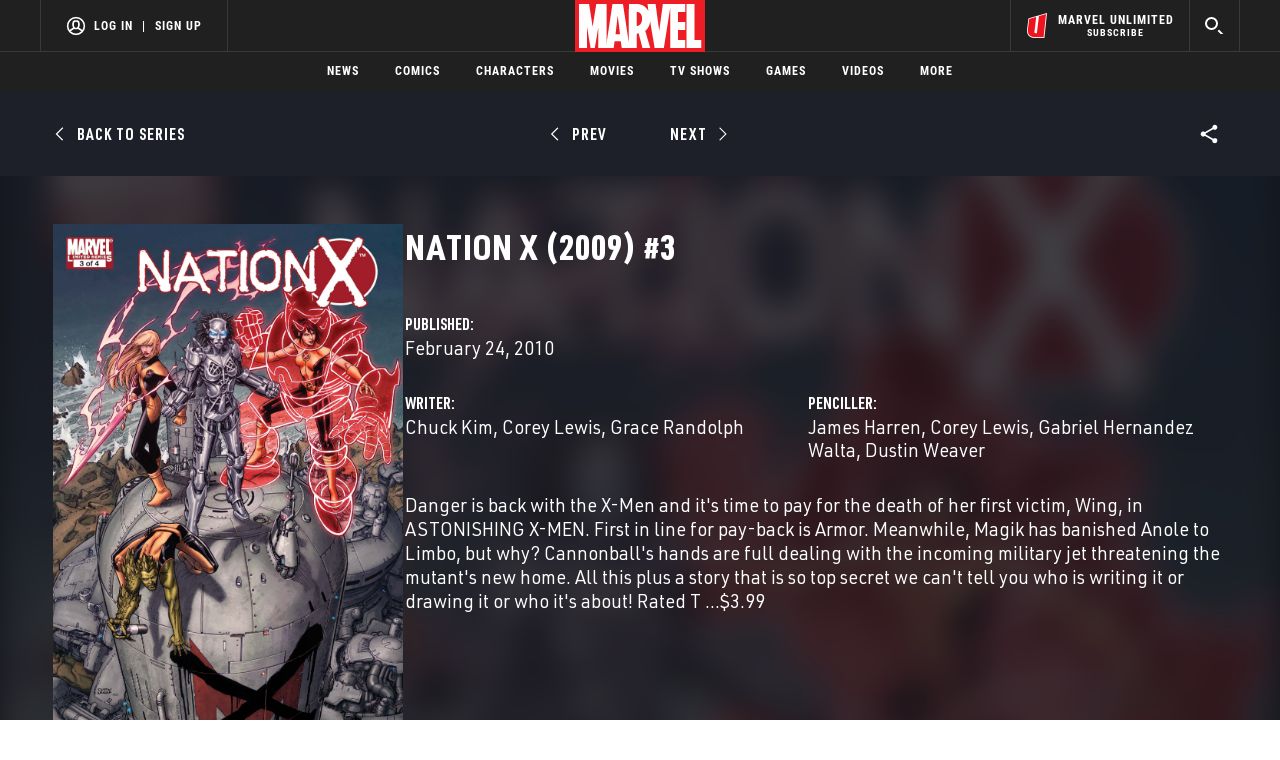

--- FILE ---
content_type: text/html; charset=utf-8
request_url: https://www.marvel.com/comics/issue/29942/nation_x_2009_3
body_size: 43229
content:

        <!DOCTYPE html>
        <html lang="en">
            <!-- Version: MARVEL-FITT | c55e9c31d580 | 14267907 | 2f5c4064 | www.marvel.com | Fri, 23 Jan 2026 23:05:27 GMT -->
            <!-- API Environment: production -->
            <!-- Environment Name: prod -->
            <head>
                <meta charset="utf-8" />
                <meta http-equiv="x-ua-compatible" content="IE=edge,chrome=1" />
                <meta name="viewport" content="width=device-width,initial-scale=1" />
                <meta name="MobileOptimized" content="320" />
                <title>Nation X (2009) #3 | Comic Issues | Marvel</title>
                <link rel="canonical" href="https://www.marvel.com/comics/issue/29942/nation_x_2009_3" />
                
                            <meta name="title" content="Nation X (2009) #3 | Comic Issues | Marvel">
                            <meta name="description" content="Browse the Marvel Comics issue Nation X (2009) #3. Learn where to read it, and check out the comic's cover art, variants, writers, & more!" />
                            

                            <meta property="og:type" content="website" />
                            <meta property="og:url" content="https://www.marvel.com/comics/issue/29942/nation_x_2009_3" />
                            <meta property="og:title" content="Nation X (2009) #3 | Comic Issues | Marvel" />
                            <meta property="og:description" content="Browse the Marvel Comics issue Nation X (2009) #3. Learn where to read it, and check out the comic's cover art, variants, writers, & more!" />

                            <meta name="twitter:card" content="summary_large_image">
                            <meta name="twitter:title" content="Nation X (2009) #3 | Comic Issues | Marvel" />
                            <meta name="twitter:description" content="Browse the Marvel Comics issue Nation X (2009) #3. Learn where to read it, and check out the comic's cover art, variants, writers, & more!">
                        
                
                
                
                <script type="application/ld+json">[]</script>

                <meta name="fb:app_id" content="1049936312148435" />
                <meta name="apple-mobile-web-app-capable" content="yes" />
                <meta name="msapplication-TileColor" content="#ffffff" />
                <meta name="msapplication-config" content="https://www.marvel.com/favicon/browserconfig.xml" />
                <meta name="msapplication-TileImage" content="https://www.marvel.com/favicon/mstile-150x150.png" />
                <script src="https://dcf.espn.com/TWDC-DTCI/prod/Bootstrap.js"></script>
                <script type='text/javascript'>window.NREUM||(NREUM={});NREUM.info = {"agent":"","beacon":"bam.nr-data.net","errorBeacon":"bam.nr-data.net","licenseKey":"8d01ff17d1","applicationID":"1536058748,1536059054","agentToken":null,"applicationTime":204.243225,"transactionName":"NVNRYRdWV0tQWxcIXQwZcEAWQ1ZVHlsMDFsBRR5cFkRMXQ==","queueTime":0,"ttGuid":"cb48306208764425"}; (window.NREUM||(NREUM={})).init={privacy:{cookies_enabled:true},ajax:{deny_list:["bam.nr-data.net"]},feature_flags:["soft_nav"],distributed_tracing:{enabled:true}};(window.NREUM||(NREUM={})).loader_config={agentID:"1588941407",accountID:"143510",trustKey:"486618",xpid:"VQIEVFdTGwIFV1dSAgkAUlw=",licenseKey:"8d01ff17d1",applicationID:"1536058748",browserID:"1588941407"};;/*! For license information please see nr-loader-spa-1.308.0.min.js.LICENSE.txt */
(()=>{var e,t,r={384:(e,t,r)=>{"use strict";r.d(t,{NT:()=>a,US:()=>u,Zm:()=>o,bQ:()=>d,dV:()=>c,pV:()=>l});var n=r(6154),i=r(1863),s=r(1910);const a={beacon:"bam.nr-data.net",errorBeacon:"bam.nr-data.net"};function o(){return n.gm.NREUM||(n.gm.NREUM={}),void 0===n.gm.newrelic&&(n.gm.newrelic=n.gm.NREUM),n.gm.NREUM}function c(){let e=o();return e.o||(e.o={ST:n.gm.setTimeout,SI:n.gm.setImmediate||n.gm.setInterval,CT:n.gm.clearTimeout,XHR:n.gm.XMLHttpRequest,REQ:n.gm.Request,EV:n.gm.Event,PR:n.gm.Promise,MO:n.gm.MutationObserver,FETCH:n.gm.fetch,WS:n.gm.WebSocket},(0,s.i)(...Object.values(e.o))),e}function d(e,t){let r=o();r.initializedAgents??={},t.initializedAt={ms:(0,i.t)(),date:new Date},r.initializedAgents[e]=t}function u(e,t){o()[e]=t}function l(){return function(){let e=o();const t=e.info||{};e.info={beacon:a.beacon,errorBeacon:a.errorBeacon,...t}}(),function(){let e=o();const t=e.init||{};e.init={...t}}(),c(),function(){let e=o();const t=e.loader_config||{};e.loader_config={...t}}(),o()}},782:(e,t,r)=>{"use strict";r.d(t,{T:()=>n});const n=r(860).K7.pageViewTiming},860:(e,t,r)=>{"use strict";r.d(t,{$J:()=>u,K7:()=>c,P3:()=>d,XX:()=>i,Yy:()=>o,df:()=>s,qY:()=>n,v4:()=>a});const n="events",i="jserrors",s="browser/blobs",a="rum",o="browser/logs",c={ajax:"ajax",genericEvents:"generic_events",jserrors:i,logging:"logging",metrics:"metrics",pageAction:"page_action",pageViewEvent:"page_view_event",pageViewTiming:"page_view_timing",sessionReplay:"session_replay",sessionTrace:"session_trace",softNav:"soft_navigations",spa:"spa"},d={[c.pageViewEvent]:1,[c.pageViewTiming]:2,[c.metrics]:3,[c.jserrors]:4,[c.spa]:5,[c.ajax]:6,[c.sessionTrace]:7,[c.softNav]:8,[c.sessionReplay]:9,[c.logging]:10,[c.genericEvents]:11},u={[c.pageViewEvent]:a,[c.pageViewTiming]:n,[c.ajax]:n,[c.spa]:n,[c.softNav]:n,[c.metrics]:i,[c.jserrors]:i,[c.sessionTrace]:s,[c.sessionReplay]:s,[c.logging]:o,[c.genericEvents]:"ins"}},944:(e,t,r)=>{"use strict";r.d(t,{R:()=>i});var n=r(3241);function i(e,t){"function"==typeof console.debug&&(console.debug("New Relic Warning: https://github.com/newrelic/newrelic-browser-agent/blob/main/docs/warning-codes.md#".concat(e),t),(0,n.W)({agentIdentifier:null,drained:null,type:"data",name:"warn",feature:"warn",data:{code:e,secondary:t}}))}},993:(e,t,r)=>{"use strict";r.d(t,{A$:()=>s,ET:()=>a,TZ:()=>o,p_:()=>i});var n=r(860);const i={ERROR:"ERROR",WARN:"WARN",INFO:"INFO",DEBUG:"DEBUG",TRACE:"TRACE"},s={OFF:0,ERROR:1,WARN:2,INFO:3,DEBUG:4,TRACE:5},a="log",o=n.K7.logging},1541:(e,t,r)=>{"use strict";r.d(t,{U:()=>i,f:()=>n});const n={MFE:"MFE",BA:"BA"};function i(e,t){if(2!==t?.harvestEndpointVersion)return{};const r=t.agentRef.runtime.appMetadata.agents[0].entityGuid;return e?{"source.id":e.id,"source.name":e.name,"source.type":e.type,"parent.id":e.parent?.id||r,"parent.type":e.parent?.type||n.BA}:{"entity.guid":r,appId:t.agentRef.info.applicationID}}},1687:(e,t,r)=>{"use strict";r.d(t,{Ak:()=>d,Ze:()=>h,x3:()=>u});var n=r(3241),i=r(7836),s=r(3606),a=r(860),o=r(2646);const c={};function d(e,t){const r={staged:!1,priority:a.P3[t]||0};l(e),c[e].get(t)||c[e].set(t,r)}function u(e,t){e&&c[e]&&(c[e].get(t)&&c[e].delete(t),p(e,t,!1),c[e].size&&f(e))}function l(e){if(!e)throw new Error("agentIdentifier required");c[e]||(c[e]=new Map)}function h(e="",t="feature",r=!1){if(l(e),!e||!c[e].get(t)||r)return p(e,t);c[e].get(t).staged=!0,f(e)}function f(e){const t=Array.from(c[e]);t.every(([e,t])=>t.staged)&&(t.sort((e,t)=>e[1].priority-t[1].priority),t.forEach(([t])=>{c[e].delete(t),p(e,t)}))}function p(e,t,r=!0){const a=e?i.ee.get(e):i.ee,c=s.i.handlers;if(!a.aborted&&a.backlog&&c){if((0,n.W)({agentIdentifier:e,type:"lifecycle",name:"drain",feature:t}),r){const e=a.backlog[t],r=c[t];if(r){for(let t=0;e&&t<e.length;++t)g(e[t],r);Object.entries(r).forEach(([e,t])=>{Object.values(t||{}).forEach(t=>{t[0]?.on&&t[0]?.context()instanceof o.y&&t[0].on(e,t[1])})})}}a.isolatedBacklog||delete c[t],a.backlog[t]=null,a.emit("drain-"+t,[])}}function g(e,t){var r=e[1];Object.values(t[r]||{}).forEach(t=>{var r=e[0];if(t[0]===r){var n=t[1],i=e[3],s=e[2];n.apply(i,s)}})}},1738:(e,t,r)=>{"use strict";r.d(t,{U:()=>f,Y:()=>h});var n=r(3241),i=r(9908),s=r(1863),a=r(944),o=r(5701),c=r(3969),d=r(8362),u=r(860),l=r(4261);function h(e,t,r,s){const h=s||r;!h||h[e]&&h[e]!==d.d.prototype[e]||(h[e]=function(){(0,i.p)(c.xV,["API/"+e+"/called"],void 0,u.K7.metrics,r.ee),(0,n.W)({agentIdentifier:r.agentIdentifier,drained:!!o.B?.[r.agentIdentifier],type:"data",name:"api",feature:l.Pl+e,data:{}});try{return t.apply(this,arguments)}catch(e){(0,a.R)(23,e)}})}function f(e,t,r,n,a){const o=e.info;null===r?delete o.jsAttributes[t]:o.jsAttributes[t]=r,(a||null===r)&&(0,i.p)(l.Pl+n,[(0,s.t)(),t,r],void 0,"session",e.ee)}},1741:(e,t,r)=>{"use strict";r.d(t,{W:()=>s});var n=r(944),i=r(4261);class s{#e(e,...t){if(this[e]!==s.prototype[e])return this[e](...t);(0,n.R)(35,e)}addPageAction(e,t){return this.#e(i.hG,e,t)}register(e){return this.#e(i.eY,e)}recordCustomEvent(e,t){return this.#e(i.fF,e,t)}setPageViewName(e,t){return this.#e(i.Fw,e,t)}setCustomAttribute(e,t,r){return this.#e(i.cD,e,t,r)}noticeError(e,t){return this.#e(i.o5,e,t)}setUserId(e,t=!1){return this.#e(i.Dl,e,t)}setApplicationVersion(e){return this.#e(i.nb,e)}setErrorHandler(e){return this.#e(i.bt,e)}addRelease(e,t){return this.#e(i.k6,e,t)}log(e,t){return this.#e(i.$9,e,t)}start(){return this.#e(i.d3)}finished(e){return this.#e(i.BL,e)}recordReplay(){return this.#e(i.CH)}pauseReplay(){return this.#e(i.Tb)}addToTrace(e){return this.#e(i.U2,e)}setCurrentRouteName(e){return this.#e(i.PA,e)}interaction(e){return this.#e(i.dT,e)}wrapLogger(e,t,r){return this.#e(i.Wb,e,t,r)}measure(e,t){return this.#e(i.V1,e,t)}consent(e){return this.#e(i.Pv,e)}}},1863:(e,t,r)=>{"use strict";function n(){return Math.floor(performance.now())}r.d(t,{t:()=>n})},1910:(e,t,r)=>{"use strict";r.d(t,{i:()=>s});var n=r(944);const i=new Map;function s(...e){return e.every(e=>{if(i.has(e))return i.get(e);const t="function"==typeof e?e.toString():"",r=t.includes("[native code]"),s=t.includes("nrWrapper");return r||s||(0,n.R)(64,e?.name||t),i.set(e,r),r})}},2555:(e,t,r)=>{"use strict";r.d(t,{D:()=>o,f:()=>a});var n=r(384),i=r(8122);const s={beacon:n.NT.beacon,errorBeacon:n.NT.errorBeacon,licenseKey:void 0,applicationID:void 0,sa:void 0,queueTime:void 0,applicationTime:void 0,ttGuid:void 0,user:void 0,account:void 0,product:void 0,extra:void 0,jsAttributes:{},userAttributes:void 0,atts:void 0,transactionName:void 0,tNamePlain:void 0};function a(e){try{return!!e.licenseKey&&!!e.errorBeacon&&!!e.applicationID}catch(e){return!1}}const o=e=>(0,i.a)(e,s)},2614:(e,t,r)=>{"use strict";r.d(t,{BB:()=>a,H3:()=>n,g:()=>d,iL:()=>c,tS:()=>o,uh:()=>i,wk:()=>s});const n="NRBA",i="SESSION",s=144e5,a=18e5,o={STARTED:"session-started",PAUSE:"session-pause",RESET:"session-reset",RESUME:"session-resume",UPDATE:"session-update"},c={SAME_TAB:"same-tab",CROSS_TAB:"cross-tab"},d={OFF:0,FULL:1,ERROR:2}},2646:(e,t,r)=>{"use strict";r.d(t,{y:()=>n});class n{constructor(e){this.contextId=e}}},2843:(e,t,r)=>{"use strict";r.d(t,{G:()=>s,u:()=>i});var n=r(3878);function i(e,t=!1,r,i){(0,n.DD)("visibilitychange",function(){if(t)return void("hidden"===document.visibilityState&&e());e(document.visibilityState)},r,i)}function s(e,t,r){(0,n.sp)("pagehide",e,t,r)}},3241:(e,t,r)=>{"use strict";r.d(t,{W:()=>s});var n=r(6154);const i="newrelic";function s(e={}){try{n.gm.dispatchEvent(new CustomEvent(i,{detail:e}))}catch(e){}}},3304:(e,t,r)=>{"use strict";r.d(t,{A:()=>s});var n=r(7836);const i=()=>{const e=new WeakSet;return(t,r)=>{if("object"==typeof r&&null!==r){if(e.has(r))return;e.add(r)}return r}};function s(e){try{return JSON.stringify(e,i())??""}catch(e){try{n.ee.emit("internal-error",[e])}catch(e){}return""}}},3333:(e,t,r)=>{"use strict";r.d(t,{$v:()=>u,TZ:()=>n,Xh:()=>c,Zp:()=>i,kd:()=>d,mq:()=>o,nf:()=>a,qN:()=>s});const n=r(860).K7.genericEvents,i=["auxclick","click","copy","keydown","paste","scrollend"],s=["focus","blur"],a=4,o=1e3,c=2e3,d=["PageAction","UserAction","BrowserPerformance"],u={RESOURCES:"experimental.resources",REGISTER:"register"}},3434:(e,t,r)=>{"use strict";r.d(t,{Jt:()=>s,YM:()=>d});var n=r(7836),i=r(5607);const s="nr@original:".concat(i.W),a=50;var o=Object.prototype.hasOwnProperty,c=!1;function d(e,t){return e||(e=n.ee),r.inPlace=function(e,t,n,i,s){n||(n="");const a="-"===n.charAt(0);for(let o=0;o<t.length;o++){const c=t[o],d=e[c];l(d)||(e[c]=r(d,a?c+n:n,i,c,s))}},r.flag=s,r;function r(t,r,n,c,d){return l(t)?t:(r||(r=""),nrWrapper[s]=t,function(e,t,r){if(Object.defineProperty&&Object.keys)try{return Object.keys(e).forEach(function(r){Object.defineProperty(t,r,{get:function(){return e[r]},set:function(t){return e[r]=t,t}})}),t}catch(e){u([e],r)}for(var n in e)o.call(e,n)&&(t[n]=e[n])}(t,nrWrapper,e),nrWrapper);function nrWrapper(){var s,o,l,h;let f;try{o=this,s=[...arguments],l="function"==typeof n?n(s,o):n||{}}catch(t){u([t,"",[s,o,c],l],e)}i(r+"start",[s,o,c],l,d);const p=performance.now();let g;try{return h=t.apply(o,s),g=performance.now(),h}catch(e){throw g=performance.now(),i(r+"err",[s,o,e],l,d),f=e,f}finally{const e=g-p,t={start:p,end:g,duration:e,isLongTask:e>=a,methodName:c,thrownError:f};t.isLongTask&&i("long-task",[t,o],l,d),i(r+"end",[s,o,h],l,d)}}}function i(r,n,i,s){if(!c||t){var a=c;c=!0;try{e.emit(r,n,i,t,s)}catch(t){u([t,r,n,i],e)}c=a}}}function u(e,t){t||(t=n.ee);try{t.emit("internal-error",e)}catch(e){}}function l(e){return!(e&&"function"==typeof e&&e.apply&&!e[s])}},3606:(e,t,r)=>{"use strict";r.d(t,{i:()=>s});var n=r(9908);s.on=a;var i=s.handlers={};function s(e,t,r,s){a(s||n.d,i,e,t,r)}function a(e,t,r,i,s){s||(s="feature"),e||(e=n.d);var a=t[s]=t[s]||{};(a[r]=a[r]||[]).push([e,i])}},3738:(e,t,r)=>{"use strict";r.d(t,{He:()=>i,Kp:()=>o,Lc:()=>d,Rz:()=>u,TZ:()=>n,bD:()=>s,d3:()=>a,jx:()=>l,sl:()=>h,uP:()=>c});const n=r(860).K7.sessionTrace,i="bstResource",s="resource",a="-start",o="-end",c="fn"+a,d="fn"+o,u="pushState",l=1e3,h=3e4},3785:(e,t,r)=>{"use strict";r.d(t,{R:()=>c,b:()=>d});var n=r(9908),i=r(1863),s=r(860),a=r(3969),o=r(993);function c(e,t,r={},c=o.p_.INFO,d=!0,u,l=(0,i.t)()){(0,n.p)(a.xV,["API/logging/".concat(c.toLowerCase(),"/called")],void 0,s.K7.metrics,e),(0,n.p)(o.ET,[l,t,r,c,d,u],void 0,s.K7.logging,e)}function d(e){return"string"==typeof e&&Object.values(o.p_).some(t=>t===e.toUpperCase().trim())}},3878:(e,t,r)=>{"use strict";function n(e,t){return{capture:e,passive:!1,signal:t}}function i(e,t,r=!1,i){window.addEventListener(e,t,n(r,i))}function s(e,t,r=!1,i){document.addEventListener(e,t,n(r,i))}r.d(t,{DD:()=>s,jT:()=>n,sp:()=>i})},3962:(e,t,r)=>{"use strict";r.d(t,{AM:()=>a,O2:()=>l,OV:()=>s,Qu:()=>h,TZ:()=>c,ih:()=>f,pP:()=>o,t1:()=>u,tC:()=>i,wD:()=>d});var n=r(860);const i=["click","keydown","submit"],s="popstate",a="api",o="initialPageLoad",c=n.K7.softNav,d=5e3,u=500,l={INITIAL_PAGE_LOAD:"",ROUTE_CHANGE:1,UNSPECIFIED:2},h={INTERACTION:1,AJAX:2,CUSTOM_END:3,CUSTOM_TRACER:4},f={IP:"in progress",PF:"pending finish",FIN:"finished",CAN:"cancelled"}},3969:(e,t,r)=>{"use strict";r.d(t,{TZ:()=>n,XG:()=>o,rs:()=>i,xV:()=>a,z_:()=>s});const n=r(860).K7.metrics,i="sm",s="cm",a="storeSupportabilityMetrics",o="storeEventMetrics"},4234:(e,t,r)=>{"use strict";r.d(t,{W:()=>s});var n=r(7836),i=r(1687);class s{constructor(e,t){this.agentIdentifier=e,this.ee=n.ee.get(e),this.featureName=t,this.blocked=!1}deregisterDrain(){(0,i.x3)(this.agentIdentifier,this.featureName)}}},4261:(e,t,r)=>{"use strict";r.d(t,{$9:()=>u,BL:()=>c,CH:()=>p,Dl:()=>R,Fw:()=>w,PA:()=>v,Pl:()=>n,Pv:()=>A,Tb:()=>h,U2:()=>a,V1:()=>E,Wb:()=>T,bt:()=>y,cD:()=>b,d3:()=>x,dT:()=>d,eY:()=>g,fF:()=>f,hG:()=>s,hw:()=>i,k6:()=>o,nb:()=>m,o5:()=>l});const n="api-",i=n+"ixn-",s="addPageAction",a="addToTrace",o="addRelease",c="finished",d="interaction",u="log",l="noticeError",h="pauseReplay",f="recordCustomEvent",p="recordReplay",g="register",m="setApplicationVersion",v="setCurrentRouteName",b="setCustomAttribute",y="setErrorHandler",w="setPageViewName",R="setUserId",x="start",T="wrapLogger",E="measure",A="consent"},5205:(e,t,r)=>{"use strict";r.d(t,{j:()=>S});var n=r(384),i=r(1741);var s=r(2555),a=r(3333);const o=e=>{if(!e||"string"!=typeof e)return!1;try{document.createDocumentFragment().querySelector(e)}catch{return!1}return!0};var c=r(2614),d=r(944),u=r(8122);const l="[data-nr-mask]",h=e=>(0,u.a)(e,(()=>{const e={feature_flags:[],experimental:{allow_registered_children:!1,resources:!1},mask_selector:"*",block_selector:"[data-nr-block]",mask_input_options:{color:!1,date:!1,"datetime-local":!1,email:!1,month:!1,number:!1,range:!1,search:!1,tel:!1,text:!1,time:!1,url:!1,week:!1,textarea:!1,select:!1,password:!0}};return{ajax:{deny_list:void 0,block_internal:!0,enabled:!0,autoStart:!0},api:{get allow_registered_children(){return e.feature_flags.includes(a.$v.REGISTER)||e.experimental.allow_registered_children},set allow_registered_children(t){e.experimental.allow_registered_children=t},duplicate_registered_data:!1},browser_consent_mode:{enabled:!1},distributed_tracing:{enabled:void 0,exclude_newrelic_header:void 0,cors_use_newrelic_header:void 0,cors_use_tracecontext_headers:void 0,allowed_origins:void 0},get feature_flags(){return e.feature_flags},set feature_flags(t){e.feature_flags=t},generic_events:{enabled:!0,autoStart:!0},harvest:{interval:30},jserrors:{enabled:!0,autoStart:!0},logging:{enabled:!0,autoStart:!0},metrics:{enabled:!0,autoStart:!0},obfuscate:void 0,page_action:{enabled:!0},page_view_event:{enabled:!0,autoStart:!0},page_view_timing:{enabled:!0,autoStart:!0},performance:{capture_marks:!1,capture_measures:!1,capture_detail:!0,resources:{get enabled(){return e.feature_flags.includes(a.$v.RESOURCES)||e.experimental.resources},set enabled(t){e.experimental.resources=t},asset_types:[],first_party_domains:[],ignore_newrelic:!0}},privacy:{cookies_enabled:!0},proxy:{assets:void 0,beacon:void 0},session:{expiresMs:c.wk,inactiveMs:c.BB},session_replay:{autoStart:!0,enabled:!1,preload:!1,sampling_rate:10,error_sampling_rate:100,collect_fonts:!1,inline_images:!1,fix_stylesheets:!0,mask_all_inputs:!0,get mask_text_selector(){return e.mask_selector},set mask_text_selector(t){o(t)?e.mask_selector="".concat(t,",").concat(l):""===t||null===t?e.mask_selector=l:(0,d.R)(5,t)},get block_class(){return"nr-block"},get ignore_class(){return"nr-ignore"},get mask_text_class(){return"nr-mask"},get block_selector(){return e.block_selector},set block_selector(t){o(t)?e.block_selector+=",".concat(t):""!==t&&(0,d.R)(6,t)},get mask_input_options(){return e.mask_input_options},set mask_input_options(t){t&&"object"==typeof t?e.mask_input_options={...t,password:!0}:(0,d.R)(7,t)}},session_trace:{enabled:!0,autoStart:!0},soft_navigations:{enabled:!0,autoStart:!0},spa:{enabled:!0,autoStart:!0},ssl:void 0,user_actions:{enabled:!0,elementAttributes:["id","className","tagName","type"]}}})());var f=r(6154),p=r(9324);let g=0;const m={buildEnv:p.F3,distMethod:p.Xs,version:p.xv,originTime:f.WN},v={consented:!1},b={appMetadata:{},get consented(){return this.session?.state?.consent||v.consented},set consented(e){v.consented=e},customTransaction:void 0,denyList:void 0,disabled:!1,harvester:void 0,isolatedBacklog:!1,isRecording:!1,loaderType:void 0,maxBytes:3e4,obfuscator:void 0,onerror:void 0,ptid:void 0,releaseIds:{},session:void 0,timeKeeper:void 0,registeredEntities:[],jsAttributesMetadata:{bytes:0},get harvestCount(){return++g}},y=e=>{const t=(0,u.a)(e,b),r=Object.keys(m).reduce((e,t)=>(e[t]={value:m[t],writable:!1,configurable:!0,enumerable:!0},e),{});return Object.defineProperties(t,r)};var w=r(5701);const R=e=>{const t=e.startsWith("http");e+="/",r.p=t?e:"https://"+e};var x=r(7836),T=r(3241);const E={accountID:void 0,trustKey:void 0,agentID:void 0,licenseKey:void 0,applicationID:void 0,xpid:void 0},A=e=>(0,u.a)(e,E),_=new Set;function S(e,t={},r,a){let{init:o,info:c,loader_config:d,runtime:u={},exposed:l=!0}=t;if(!c){const e=(0,n.pV)();o=e.init,c=e.info,d=e.loader_config}e.init=h(o||{}),e.loader_config=A(d||{}),c.jsAttributes??={},f.bv&&(c.jsAttributes.isWorker=!0),e.info=(0,s.D)(c);const p=e.init,g=[c.beacon,c.errorBeacon];_.has(e.agentIdentifier)||(p.proxy.assets&&(R(p.proxy.assets),g.push(p.proxy.assets)),p.proxy.beacon&&g.push(p.proxy.beacon),e.beacons=[...g],function(e){const t=(0,n.pV)();Object.getOwnPropertyNames(i.W.prototype).forEach(r=>{const n=i.W.prototype[r];if("function"!=typeof n||"constructor"===n)return;let s=t[r];e[r]&&!1!==e.exposed&&"micro-agent"!==e.runtime?.loaderType&&(t[r]=(...t)=>{const n=e[r](...t);return s?s(...t):n})})}(e),(0,n.US)("activatedFeatures",w.B)),u.denyList=[...p.ajax.deny_list||[],...p.ajax.block_internal?g:[]],u.ptid=e.agentIdentifier,u.loaderType=r,e.runtime=y(u),_.has(e.agentIdentifier)||(e.ee=x.ee.get(e.agentIdentifier),e.exposed=l,(0,T.W)({agentIdentifier:e.agentIdentifier,drained:!!w.B?.[e.agentIdentifier],type:"lifecycle",name:"initialize",feature:void 0,data:e.config})),_.add(e.agentIdentifier)}},5270:(e,t,r)=>{"use strict";r.d(t,{Aw:()=>a,SR:()=>s,rF:()=>o});var n=r(384),i=r(7767);function s(e){return!!(0,n.dV)().o.MO&&(0,i.V)(e)&&!0===e?.session_trace.enabled}function a(e){return!0===e?.session_replay.preload&&s(e)}function o(e,t){try{if("string"==typeof t?.type){if("password"===t.type.toLowerCase())return"*".repeat(e?.length||0);if(void 0!==t?.dataset?.nrUnmask||t?.classList?.contains("nr-unmask"))return e}}catch(e){}return"string"==typeof e?e.replace(/[\S]/g,"*"):"*".repeat(e?.length||0)}},5289:(e,t,r)=>{"use strict";r.d(t,{GG:()=>a,Qr:()=>c,sB:()=>o});var n=r(3878),i=r(6389);function s(){return"undefined"==typeof document||"complete"===document.readyState}function a(e,t){if(s())return e();const r=(0,i.J)(e),a=setInterval(()=>{s()&&(clearInterval(a),r())},500);(0,n.sp)("load",r,t)}function o(e){if(s())return e();(0,n.DD)("DOMContentLoaded",e)}function c(e){if(s())return e();(0,n.sp)("popstate",e)}},5607:(e,t,r)=>{"use strict";r.d(t,{W:()=>n});const n=(0,r(9566).bz)()},5701:(e,t,r)=>{"use strict";r.d(t,{B:()=>s,t:()=>a});var n=r(3241);const i=new Set,s={};function a(e,t){const r=t.agentIdentifier;s[r]??={},e&&"object"==typeof e&&(i.has(r)||(t.ee.emit("rumresp",[e]),s[r]=e,i.add(r),(0,n.W)({agentIdentifier:r,loaded:!0,drained:!0,type:"lifecycle",name:"load",feature:void 0,data:e})))}},6154:(e,t,r)=>{"use strict";r.d(t,{OF:()=>d,RI:()=>i,WN:()=>h,bv:()=>s,eN:()=>f,gm:()=>a,lR:()=>l,m:()=>c,mw:()=>o,sb:()=>u});var n=r(1863);const i="undefined"!=typeof window&&!!window.document,s="undefined"!=typeof WorkerGlobalScope&&("undefined"!=typeof self&&self instanceof WorkerGlobalScope&&self.navigator instanceof WorkerNavigator||"undefined"!=typeof globalThis&&globalThis instanceof WorkerGlobalScope&&globalThis.navigator instanceof WorkerNavigator),a=i?window:"undefined"!=typeof WorkerGlobalScope&&("undefined"!=typeof self&&self instanceof WorkerGlobalScope&&self||"undefined"!=typeof globalThis&&globalThis instanceof WorkerGlobalScope&&globalThis),o=Boolean("hidden"===a?.document?.visibilityState),c=""+a?.location,d=/iPad|iPhone|iPod/.test(a.navigator?.userAgent),u=d&&"undefined"==typeof SharedWorker,l=(()=>{const e=a.navigator?.userAgent?.match(/Firefox[/\s](\d+\.\d+)/);return Array.isArray(e)&&e.length>=2?+e[1]:0})(),h=Date.now()-(0,n.t)(),f=()=>"undefined"!=typeof PerformanceNavigationTiming&&a?.performance?.getEntriesByType("navigation")?.[0]?.responseStart},6344:(e,t,r)=>{"use strict";r.d(t,{BB:()=>u,Qb:()=>l,TZ:()=>i,Ug:()=>a,Vh:()=>s,_s:()=>o,bc:()=>d,yP:()=>c});var n=r(2614);const i=r(860).K7.sessionReplay,s="errorDuringReplay",a=.12,o={DomContentLoaded:0,Load:1,FullSnapshot:2,IncrementalSnapshot:3,Meta:4,Custom:5},c={[n.g.ERROR]:15e3,[n.g.FULL]:3e5,[n.g.OFF]:0},d={RESET:{message:"Session was reset",sm:"Reset"},IMPORT:{message:"Recorder failed to import",sm:"Import"},TOO_MANY:{message:"429: Too Many Requests",sm:"Too-Many"},TOO_BIG:{message:"Payload was too large",sm:"Too-Big"},CROSS_TAB:{message:"Session Entity was set to OFF on another tab",sm:"Cross-Tab"},ENTITLEMENTS:{message:"Session Replay is not allowed and will not be started",sm:"Entitlement"}},u=5e3,l={API:"api",RESUME:"resume",SWITCH_TO_FULL:"switchToFull",INITIALIZE:"initialize",PRELOAD:"preload"}},6389:(e,t,r)=>{"use strict";function n(e,t=500,r={}){const n=r?.leading||!1;let i;return(...r)=>{n&&void 0===i&&(e.apply(this,r),i=setTimeout(()=>{i=clearTimeout(i)},t)),n||(clearTimeout(i),i=setTimeout(()=>{e.apply(this,r)},t))}}function i(e){let t=!1;return(...r)=>{t||(t=!0,e.apply(this,r))}}r.d(t,{J:()=>i,s:()=>n})},6630:(e,t,r)=>{"use strict";r.d(t,{T:()=>n});const n=r(860).K7.pageViewEvent},6774:(e,t,r)=>{"use strict";r.d(t,{T:()=>n});const n=r(860).K7.jserrors},7295:(e,t,r)=>{"use strict";r.d(t,{Xv:()=>a,gX:()=>i,iW:()=>s});var n=[];function i(e){if(!e||s(e))return!1;if(0===n.length)return!0;if("*"===n[0].hostname)return!1;for(var t=0;t<n.length;t++){var r=n[t];if(r.hostname.test(e.hostname)&&r.pathname.test(e.pathname))return!1}return!0}function s(e){return void 0===e.hostname}function a(e){if(n=[],e&&e.length)for(var t=0;t<e.length;t++){let r=e[t];if(!r)continue;if("*"===r)return void(n=[{hostname:"*"}]);0===r.indexOf("http://")?r=r.substring(7):0===r.indexOf("https://")&&(r=r.substring(8));const i=r.indexOf("/");let s,a;i>0?(s=r.substring(0,i),a=r.substring(i)):(s=r,a="*");let[c]=s.split(":");n.push({hostname:o(c),pathname:o(a,!0)})}}function o(e,t=!1){const r=e.replace(/[.+?^${}()|[\]\\]/g,e=>"\\"+e).replace(/\*/g,".*?");return new RegExp((t?"^":"")+r+"$")}},7485:(e,t,r)=>{"use strict";r.d(t,{D:()=>i});var n=r(6154);function i(e){if(0===(e||"").indexOf("data:"))return{protocol:"data"};try{const t=new URL(e,location.href),r={port:t.port,hostname:t.hostname,pathname:t.pathname,search:t.search,protocol:t.protocol.slice(0,t.protocol.indexOf(":")),sameOrigin:t.protocol===n.gm?.location?.protocol&&t.host===n.gm?.location?.host};return r.port&&""!==r.port||("http:"===t.protocol&&(r.port="80"),"https:"===t.protocol&&(r.port="443")),r.pathname&&""!==r.pathname?r.pathname.startsWith("/")||(r.pathname="/".concat(r.pathname)):r.pathname="/",r}catch(e){return{}}}},7699:(e,t,r)=>{"use strict";r.d(t,{It:()=>s,KC:()=>o,No:()=>i,qh:()=>a});var n=r(860);const i=16e3,s=1e6,a="SESSION_ERROR",o={[n.K7.logging]:!0,[n.K7.genericEvents]:!1,[n.K7.jserrors]:!1,[n.K7.ajax]:!1}},7767:(e,t,r)=>{"use strict";r.d(t,{V:()=>i});var n=r(6154);const i=e=>n.RI&&!0===e?.privacy.cookies_enabled},7836:(e,t,r)=>{"use strict";r.d(t,{P:()=>o,ee:()=>c});var n=r(384),i=r(8990),s=r(2646),a=r(5607);const o="nr@context:".concat(a.W),c=function e(t,r){var n={},a={},u={},l=!1;try{l=16===r.length&&d.initializedAgents?.[r]?.runtime.isolatedBacklog}catch(e){}var h={on:p,addEventListener:p,removeEventListener:function(e,t){var r=n[e];if(!r)return;for(var i=0;i<r.length;i++)r[i]===t&&r.splice(i,1)},emit:function(e,r,n,i,s){!1!==s&&(s=!0);if(c.aborted&&!i)return;t&&s&&t.emit(e,r,n);var o=f(n);g(e).forEach(e=>{e.apply(o,r)});var d=v()[a[e]];d&&d.push([h,e,r,o]);return o},get:m,listeners:g,context:f,buffer:function(e,t){const r=v();if(t=t||"feature",h.aborted)return;Object.entries(e||{}).forEach(([e,n])=>{a[n]=t,t in r||(r[t]=[])})},abort:function(){h._aborted=!0,Object.keys(h.backlog).forEach(e=>{delete h.backlog[e]})},isBuffering:function(e){return!!v()[a[e]]},debugId:r,backlog:l?{}:t&&"object"==typeof t.backlog?t.backlog:{},isolatedBacklog:l};return Object.defineProperty(h,"aborted",{get:()=>{let e=h._aborted||!1;return e||(t&&(e=t.aborted),e)}}),h;function f(e){return e&&e instanceof s.y?e:e?(0,i.I)(e,o,()=>new s.y(o)):new s.y(o)}function p(e,t){n[e]=g(e).concat(t)}function g(e){return n[e]||[]}function m(t){return u[t]=u[t]||e(h,t)}function v(){return h.backlog}}(void 0,"globalEE"),d=(0,n.Zm)();d.ee||(d.ee=c)},8122:(e,t,r)=>{"use strict";r.d(t,{a:()=>i});var n=r(944);function i(e,t){try{if(!e||"object"!=typeof e)return(0,n.R)(3);if(!t||"object"!=typeof t)return(0,n.R)(4);const r=Object.create(Object.getPrototypeOf(t),Object.getOwnPropertyDescriptors(t)),s=0===Object.keys(r).length?e:r;for(let a in s)if(void 0!==e[a])try{if(null===e[a]){r[a]=null;continue}Array.isArray(e[a])&&Array.isArray(t[a])?r[a]=Array.from(new Set([...e[a],...t[a]])):"object"==typeof e[a]&&"object"==typeof t[a]?r[a]=i(e[a],t[a]):r[a]=e[a]}catch(e){r[a]||(0,n.R)(1,e)}return r}catch(e){(0,n.R)(2,e)}}},8139:(e,t,r)=>{"use strict";r.d(t,{u:()=>h});var n=r(7836),i=r(3434),s=r(8990),a=r(6154);const o={},c=a.gm.XMLHttpRequest,d="addEventListener",u="removeEventListener",l="nr@wrapped:".concat(n.P);function h(e){var t=function(e){return(e||n.ee).get("events")}(e);if(o[t.debugId]++)return t;o[t.debugId]=1;var r=(0,i.YM)(t,!0);function h(e){r.inPlace(e,[d,u],"-",p)}function p(e,t){return e[1]}return"getPrototypeOf"in Object&&(a.RI&&f(document,h),c&&f(c.prototype,h),f(a.gm,h)),t.on(d+"-start",function(e,t){var n=e[1];if(null!==n&&("function"==typeof n||"object"==typeof n)&&"newrelic"!==e[0]){var i=(0,s.I)(n,l,function(){var e={object:function(){if("function"!=typeof n.handleEvent)return;return n.handleEvent.apply(n,arguments)},function:n}[typeof n];return e?r(e,"fn-",null,e.name||"anonymous"):n});this.wrapped=e[1]=i}}),t.on(u+"-start",function(e){e[1]=this.wrapped||e[1]}),t}function f(e,t,...r){let n=e;for(;"object"==typeof n&&!Object.prototype.hasOwnProperty.call(n,d);)n=Object.getPrototypeOf(n);n&&t(n,...r)}},8362:(e,t,r)=>{"use strict";r.d(t,{d:()=>s});var n=r(9566),i=r(1741);class s extends i.W{agentIdentifier=(0,n.LA)(16)}},8374:(e,t,r)=>{r.nc=(()=>{try{return document?.currentScript?.nonce}catch(e){}return""})()},8990:(e,t,r)=>{"use strict";r.d(t,{I:()=>i});var n=Object.prototype.hasOwnProperty;function i(e,t,r){if(n.call(e,t))return e[t];var i=r();if(Object.defineProperty&&Object.keys)try{return Object.defineProperty(e,t,{value:i,writable:!0,enumerable:!1}),i}catch(e){}return e[t]=i,i}},9119:(e,t,r)=>{"use strict";r.d(t,{L:()=>s});var n=/([^?#]*)[^#]*(#[^?]*|$).*/,i=/([^?#]*)().*/;function s(e,t){return e?e.replace(t?n:i,"$1$2"):e}},9300:(e,t,r)=>{"use strict";r.d(t,{T:()=>n});const n=r(860).K7.ajax},9324:(e,t,r)=>{"use strict";r.d(t,{AJ:()=>a,F3:()=>i,Xs:()=>s,Yq:()=>o,xv:()=>n});const n="1.308.0",i="PROD",s="CDN",a="@newrelic/rrweb",o="1.0.1"},9566:(e,t,r)=>{"use strict";r.d(t,{LA:()=>o,ZF:()=>c,bz:()=>a,el:()=>d});var n=r(6154);const i="xxxxxxxx-xxxx-4xxx-yxxx-xxxxxxxxxxxx";function s(e,t){return e?15&e[t]:16*Math.random()|0}function a(){const e=n.gm?.crypto||n.gm?.msCrypto;let t,r=0;return e&&e.getRandomValues&&(t=e.getRandomValues(new Uint8Array(30))),i.split("").map(e=>"x"===e?s(t,r++).toString(16):"y"===e?(3&s()|8).toString(16):e).join("")}function o(e){const t=n.gm?.crypto||n.gm?.msCrypto;let r,i=0;t&&t.getRandomValues&&(r=t.getRandomValues(new Uint8Array(e)));const a=[];for(var o=0;o<e;o++)a.push(s(r,i++).toString(16));return a.join("")}function c(){return o(16)}function d(){return o(32)}},9908:(e,t,r)=>{"use strict";r.d(t,{d:()=>n,p:()=>i});var n=r(7836).ee.get("handle");function i(e,t,r,i,s){s?(s.buffer([e],i),s.emit(e,t,r)):(n.buffer([e],i),n.emit(e,t,r))}}},n={};function i(e){var t=n[e];if(void 0!==t)return t.exports;var s=n[e]={exports:{}};return r[e](s,s.exports,i),s.exports}i.m=r,i.d=(e,t)=>{for(var r in t)i.o(t,r)&&!i.o(e,r)&&Object.defineProperty(e,r,{enumerable:!0,get:t[r]})},i.f={},i.e=e=>Promise.all(Object.keys(i.f).reduce((t,r)=>(i.f[r](e,t),t),[])),i.u=e=>({212:"nr-spa-compressor",249:"nr-spa-recorder",478:"nr-spa"}[e]+"-1.308.0.min.js"),i.o=(e,t)=>Object.prototype.hasOwnProperty.call(e,t),e={},t="NRBA-1.308.0.PROD:",i.l=(r,n,s,a)=>{if(e[r])e[r].push(n);else{var o,c;if(void 0!==s)for(var d=document.getElementsByTagName("script"),u=0;u<d.length;u++){var l=d[u];if(l.getAttribute("src")==r||l.getAttribute("data-webpack")==t+s){o=l;break}}if(!o){c=!0;var h={478:"sha512-RSfSVnmHk59T/uIPbdSE0LPeqcEdF4/+XhfJdBuccH5rYMOEZDhFdtnh6X6nJk7hGpzHd9Ujhsy7lZEz/ORYCQ==",249:"sha512-ehJXhmntm85NSqW4MkhfQqmeKFulra3klDyY0OPDUE+sQ3GokHlPh1pmAzuNy//3j4ac6lzIbmXLvGQBMYmrkg==",212:"sha512-B9h4CR46ndKRgMBcK+j67uSR2RCnJfGefU+A7FrgR/k42ovXy5x/MAVFiSvFxuVeEk/pNLgvYGMp1cBSK/G6Fg=="};(o=document.createElement("script")).charset="utf-8",i.nc&&o.setAttribute("nonce",i.nc),o.setAttribute("data-webpack",t+s),o.src=r,0!==o.src.indexOf(window.location.origin+"/")&&(o.crossOrigin="anonymous"),h[a]&&(o.integrity=h[a])}e[r]=[n];var f=(t,n)=>{o.onerror=o.onload=null,clearTimeout(p);var i=e[r];if(delete e[r],o.parentNode&&o.parentNode.removeChild(o),i&&i.forEach(e=>e(n)),t)return t(n)},p=setTimeout(f.bind(null,void 0,{type:"timeout",target:o}),12e4);o.onerror=f.bind(null,o.onerror),o.onload=f.bind(null,o.onload),c&&document.head.appendChild(o)}},i.r=e=>{"undefined"!=typeof Symbol&&Symbol.toStringTag&&Object.defineProperty(e,Symbol.toStringTag,{value:"Module"}),Object.defineProperty(e,"__esModule",{value:!0})},i.p="https://js-agent.newrelic.com/",(()=>{var e={38:0,788:0};i.f.j=(t,r)=>{var n=i.o(e,t)?e[t]:void 0;if(0!==n)if(n)r.push(n[2]);else{var s=new Promise((r,i)=>n=e[t]=[r,i]);r.push(n[2]=s);var a=i.p+i.u(t),o=new Error;i.l(a,r=>{if(i.o(e,t)&&(0!==(n=e[t])&&(e[t]=void 0),n)){var s=r&&("load"===r.type?"missing":r.type),a=r&&r.target&&r.target.src;o.message="Loading chunk "+t+" failed: ("+s+": "+a+")",o.name="ChunkLoadError",o.type=s,o.request=a,n[1](o)}},"chunk-"+t,t)}};var t=(t,r)=>{var n,s,[a,o,c]=r,d=0;if(a.some(t=>0!==e[t])){for(n in o)i.o(o,n)&&(i.m[n]=o[n]);if(c)c(i)}for(t&&t(r);d<a.length;d++)s=a[d],i.o(e,s)&&e[s]&&e[s][0](),e[s]=0},r=self["webpackChunk:NRBA-1.308.0.PROD"]=self["webpackChunk:NRBA-1.308.0.PROD"]||[];r.forEach(t.bind(null,0)),r.push=t.bind(null,r.push.bind(r))})(),(()=>{"use strict";i(8374);var e=i(8362),t=i(860);const r=Object.values(t.K7);var n=i(5205);var s=i(9908),a=i(1863),o=i(4261),c=i(1738);var d=i(1687),u=i(4234),l=i(5289),h=i(6154),f=i(944),p=i(5270),g=i(7767),m=i(6389),v=i(7699);class b extends u.W{constructor(e,t){super(e.agentIdentifier,t),this.agentRef=e,this.abortHandler=void 0,this.featAggregate=void 0,this.loadedSuccessfully=void 0,this.onAggregateImported=new Promise(e=>{this.loadedSuccessfully=e}),this.deferred=Promise.resolve(),!1===e.init[this.featureName].autoStart?this.deferred=new Promise((t,r)=>{this.ee.on("manual-start-all",(0,m.J)(()=>{(0,d.Ak)(e.agentIdentifier,this.featureName),t()}))}):(0,d.Ak)(e.agentIdentifier,t)}importAggregator(e,t,r={}){if(this.featAggregate)return;const n=async()=>{let n;await this.deferred;try{if((0,g.V)(e.init)){const{setupAgentSession:t}=await i.e(478).then(i.bind(i,8766));n=t(e)}}catch(e){(0,f.R)(20,e),this.ee.emit("internal-error",[e]),(0,s.p)(v.qh,[e],void 0,this.featureName,this.ee)}try{if(!this.#t(this.featureName,n,e.init))return(0,d.Ze)(this.agentIdentifier,this.featureName),void this.loadedSuccessfully(!1);const{Aggregate:i}=await t();this.featAggregate=new i(e,r),e.runtime.harvester.initializedAggregates.push(this.featAggregate),this.loadedSuccessfully(!0)}catch(e){(0,f.R)(34,e),this.abortHandler?.(),(0,d.Ze)(this.agentIdentifier,this.featureName,!0),this.loadedSuccessfully(!1),this.ee&&this.ee.abort()}};h.RI?(0,l.GG)(()=>n(),!0):n()}#t(e,r,n){if(this.blocked)return!1;switch(e){case t.K7.sessionReplay:return(0,p.SR)(n)&&!!r;case t.K7.sessionTrace:return!!r;default:return!0}}}var y=i(6630),w=i(2614),R=i(3241);class x extends b{static featureName=y.T;constructor(e){var t;super(e,y.T),this.setupInspectionEvents(e.agentIdentifier),t=e,(0,c.Y)(o.Fw,function(e,r){"string"==typeof e&&("/"!==e.charAt(0)&&(e="/"+e),t.runtime.customTransaction=(r||"http://custom.transaction")+e,(0,s.p)(o.Pl+o.Fw,[(0,a.t)()],void 0,void 0,t.ee))},t),this.importAggregator(e,()=>i.e(478).then(i.bind(i,2467)))}setupInspectionEvents(e){const t=(t,r)=>{t&&(0,R.W)({agentIdentifier:e,timeStamp:t.timeStamp,loaded:"complete"===t.target.readyState,type:"window",name:r,data:t.target.location+""})};(0,l.sB)(e=>{t(e,"DOMContentLoaded")}),(0,l.GG)(e=>{t(e,"load")}),(0,l.Qr)(e=>{t(e,"navigate")}),this.ee.on(w.tS.UPDATE,(t,r)=>{(0,R.W)({agentIdentifier:e,type:"lifecycle",name:"session",data:r})})}}var T=i(384);class E extends e.d{constructor(e){var t;(super(),h.gm)?(this.features={},(0,T.bQ)(this.agentIdentifier,this),this.desiredFeatures=new Set(e.features||[]),this.desiredFeatures.add(x),(0,n.j)(this,e,e.loaderType||"agent"),t=this,(0,c.Y)(o.cD,function(e,r,n=!1){if("string"==typeof e){if(["string","number","boolean"].includes(typeof r)||null===r)return(0,c.U)(t,e,r,o.cD,n);(0,f.R)(40,typeof r)}else(0,f.R)(39,typeof e)},t),function(e){(0,c.Y)(o.Dl,function(t,r=!1){if("string"!=typeof t&&null!==t)return void(0,f.R)(41,typeof t);const n=e.info.jsAttributes["enduser.id"];r&&null!=n&&n!==t?(0,s.p)(o.Pl+"setUserIdAndResetSession",[t],void 0,"session",e.ee):(0,c.U)(e,"enduser.id",t,o.Dl,!0)},e)}(this),function(e){(0,c.Y)(o.nb,function(t){if("string"==typeof t||null===t)return(0,c.U)(e,"application.version",t,o.nb,!1);(0,f.R)(42,typeof t)},e)}(this),function(e){(0,c.Y)(o.d3,function(){e.ee.emit("manual-start-all")},e)}(this),function(e){(0,c.Y)(o.Pv,function(t=!0){if("boolean"==typeof t){if((0,s.p)(o.Pl+o.Pv,[t],void 0,"session",e.ee),e.runtime.consented=t,t){const t=e.features.page_view_event;t.onAggregateImported.then(e=>{const r=t.featAggregate;e&&!r.sentRum&&r.sendRum()})}}else(0,f.R)(65,typeof t)},e)}(this),this.run()):(0,f.R)(21)}get config(){return{info:this.info,init:this.init,loader_config:this.loader_config,runtime:this.runtime}}get api(){return this}run(){try{const e=function(e){const t={};return r.forEach(r=>{t[r]=!!e[r]?.enabled}),t}(this.init),n=[...this.desiredFeatures];n.sort((e,r)=>t.P3[e.featureName]-t.P3[r.featureName]),n.forEach(r=>{if(!e[r.featureName]&&r.featureName!==t.K7.pageViewEvent)return;if(r.featureName===t.K7.spa)return void(0,f.R)(67);const n=function(e){switch(e){case t.K7.ajax:return[t.K7.jserrors];case t.K7.sessionTrace:return[t.K7.ajax,t.K7.pageViewEvent];case t.K7.sessionReplay:return[t.K7.sessionTrace];case t.K7.pageViewTiming:return[t.K7.pageViewEvent];default:return[]}}(r.featureName).filter(e=>!(e in this.features));n.length>0&&(0,f.R)(36,{targetFeature:r.featureName,missingDependencies:n}),this.features[r.featureName]=new r(this)})}catch(e){(0,f.R)(22,e);for(const e in this.features)this.features[e].abortHandler?.();const t=(0,T.Zm)();delete t.initializedAgents[this.agentIdentifier]?.features,delete this.sharedAggregator;return t.ee.get(this.agentIdentifier).abort(),!1}}}var A=i(2843),_=i(782);class S extends b{static featureName=_.T;constructor(e){super(e,_.T),h.RI&&((0,A.u)(()=>(0,s.p)("docHidden",[(0,a.t)()],void 0,_.T,this.ee),!0),(0,A.G)(()=>(0,s.p)("winPagehide",[(0,a.t)()],void 0,_.T,this.ee)),this.importAggregator(e,()=>i.e(478).then(i.bind(i,9917))))}}var O=i(3969);class I extends b{static featureName=O.TZ;constructor(e){super(e,O.TZ),h.RI&&document.addEventListener("securitypolicyviolation",e=>{(0,s.p)(O.xV,["Generic/CSPViolation/Detected"],void 0,this.featureName,this.ee)}),this.importAggregator(e,()=>i.e(478).then(i.bind(i,6555)))}}var N=i(6774),P=i(3878),k=i(3304);class D{constructor(e,t,r,n,i){this.name="UncaughtError",this.message="string"==typeof e?e:(0,k.A)(e),this.sourceURL=t,this.line=r,this.column=n,this.__newrelic=i}}function C(e){return M(e)?e:new D(void 0!==e?.message?e.message:e,e?.filename||e?.sourceURL,e?.lineno||e?.line,e?.colno||e?.col,e?.__newrelic,e?.cause)}function j(e){const t="Unhandled Promise Rejection: ";if(!e?.reason)return;if(M(e.reason)){try{e.reason.message.startsWith(t)||(e.reason.message=t+e.reason.message)}catch(e){}return C(e.reason)}const r=C(e.reason);return(r.message||"").startsWith(t)||(r.message=t+r.message),r}function L(e){if(e.error instanceof SyntaxError&&!/:\d+$/.test(e.error.stack?.trim())){const t=new D(e.message,e.filename,e.lineno,e.colno,e.error.__newrelic,e.cause);return t.name=SyntaxError.name,t}return M(e.error)?e.error:C(e)}function M(e){return e instanceof Error&&!!e.stack}function H(e,r,n,i,o=(0,a.t)()){"string"==typeof e&&(e=new Error(e)),(0,s.p)("err",[e,o,!1,r,n.runtime.isRecording,void 0,i],void 0,t.K7.jserrors,n.ee),(0,s.p)("uaErr",[],void 0,t.K7.genericEvents,n.ee)}var B=i(1541),K=i(993),W=i(3785);function U(e,{customAttributes:t={},level:r=K.p_.INFO}={},n,i,s=(0,a.t)()){(0,W.R)(n.ee,e,t,r,!1,i,s)}function F(e,r,n,i,c=(0,a.t)()){(0,s.p)(o.Pl+o.hG,[c,e,r,i],void 0,t.K7.genericEvents,n.ee)}function V(e,r,n,i,c=(0,a.t)()){const{start:d,end:u,customAttributes:l}=r||{},h={customAttributes:l||{}};if("object"!=typeof h.customAttributes||"string"!=typeof e||0===e.length)return void(0,f.R)(57);const p=(e,t)=>null==e?t:"number"==typeof e?e:e instanceof PerformanceMark?e.startTime:Number.NaN;if(h.start=p(d,0),h.end=p(u,c),Number.isNaN(h.start)||Number.isNaN(h.end))(0,f.R)(57);else{if(h.duration=h.end-h.start,!(h.duration<0))return(0,s.p)(o.Pl+o.V1,[h,e,i],void 0,t.K7.genericEvents,n.ee),h;(0,f.R)(58)}}function G(e,r={},n,i,c=(0,a.t)()){(0,s.p)(o.Pl+o.fF,[c,e,r,i],void 0,t.K7.genericEvents,n.ee)}function z(e){(0,c.Y)(o.eY,function(t){return Y(e,t)},e)}function Y(e,r,n){(0,f.R)(54,"newrelic.register"),r||={},r.type=B.f.MFE,r.licenseKey||=e.info.licenseKey,r.blocked=!1,r.parent=n||{},Array.isArray(r.tags)||(r.tags=[]);const i={};r.tags.forEach(e=>{"name"!==e&&"id"!==e&&(i["source.".concat(e)]=!0)}),r.isolated??=!0;let o=()=>{};const c=e.runtime.registeredEntities;if(!r.isolated){const e=c.find(({metadata:{target:{id:e}}})=>e===r.id&&!r.isolated);if(e)return e}const d=e=>{r.blocked=!0,o=e};function u(e){return"string"==typeof e&&!!e.trim()&&e.trim().length<501||"number"==typeof e}e.init.api.allow_registered_children||d((0,m.J)(()=>(0,f.R)(55))),u(r.id)&&u(r.name)||d((0,m.J)(()=>(0,f.R)(48,r)));const l={addPageAction:(t,n={})=>g(F,[t,{...i,...n},e],r),deregister:()=>{d((0,m.J)(()=>(0,f.R)(68)))},log:(t,n={})=>g(U,[t,{...n,customAttributes:{...i,...n.customAttributes||{}}},e],r),measure:(t,n={})=>g(V,[t,{...n,customAttributes:{...i,...n.customAttributes||{}}},e],r),noticeError:(t,n={})=>g(H,[t,{...i,...n},e],r),register:(t={})=>g(Y,[e,t],l.metadata.target),recordCustomEvent:(t,n={})=>g(G,[t,{...i,...n},e],r),setApplicationVersion:e=>p("application.version",e),setCustomAttribute:(e,t)=>p(e,t),setUserId:e=>p("enduser.id",e),metadata:{customAttributes:i,target:r}},h=()=>(r.blocked&&o(),r.blocked);h()||c.push(l);const p=(e,t)=>{h()||(i[e]=t)},g=(r,n,i)=>{if(h())return;const o=(0,a.t)();(0,s.p)(O.xV,["API/register/".concat(r.name,"/called")],void 0,t.K7.metrics,e.ee);try{if(e.init.api.duplicate_registered_data&&"register"!==r.name){let e=n;if(n[1]instanceof Object){const t={"child.id":i.id,"child.type":i.type};e="customAttributes"in n[1]?[n[0],{...n[1],customAttributes:{...n[1].customAttributes,...t}},...n.slice(2)]:[n[0],{...n[1],...t},...n.slice(2)]}r(...e,void 0,o)}return r(...n,i,o)}catch(e){(0,f.R)(50,e)}};return l}class Z extends b{static featureName=N.T;constructor(e){var t;super(e,N.T),t=e,(0,c.Y)(o.o5,(e,r)=>H(e,r,t),t),function(e){(0,c.Y)(o.bt,function(t){e.runtime.onerror=t},e)}(e),function(e){let t=0;(0,c.Y)(o.k6,function(e,r){++t>10||(this.runtime.releaseIds[e.slice(-200)]=(""+r).slice(-200))},e)}(e),z(e);try{this.removeOnAbort=new AbortController}catch(e){}this.ee.on("internal-error",(t,r)=>{this.abortHandler&&(0,s.p)("ierr",[C(t),(0,a.t)(),!0,{},e.runtime.isRecording,r],void 0,this.featureName,this.ee)}),h.gm.addEventListener("unhandledrejection",t=>{this.abortHandler&&(0,s.p)("err",[j(t),(0,a.t)(),!1,{unhandledPromiseRejection:1},e.runtime.isRecording],void 0,this.featureName,this.ee)},(0,P.jT)(!1,this.removeOnAbort?.signal)),h.gm.addEventListener("error",t=>{this.abortHandler&&(0,s.p)("err",[L(t),(0,a.t)(),!1,{},e.runtime.isRecording],void 0,this.featureName,this.ee)},(0,P.jT)(!1,this.removeOnAbort?.signal)),this.abortHandler=this.#r,this.importAggregator(e,()=>i.e(478).then(i.bind(i,2176)))}#r(){this.removeOnAbort?.abort(),this.abortHandler=void 0}}var q=i(8990);let X=1;function J(e){const t=typeof e;return!e||"object"!==t&&"function"!==t?-1:e===h.gm?0:(0,q.I)(e,"nr@id",function(){return X++})}function Q(e){if("string"==typeof e&&e.length)return e.length;if("object"==typeof e){if("undefined"!=typeof ArrayBuffer&&e instanceof ArrayBuffer&&e.byteLength)return e.byteLength;if("undefined"!=typeof Blob&&e instanceof Blob&&e.size)return e.size;if(!("undefined"!=typeof FormData&&e instanceof FormData))try{return(0,k.A)(e).length}catch(e){return}}}var ee=i(8139),te=i(7836),re=i(3434);const ne={},ie=["open","send"];function se(e){var t=e||te.ee;const r=function(e){return(e||te.ee).get("xhr")}(t);if(void 0===h.gm.XMLHttpRequest)return r;if(ne[r.debugId]++)return r;ne[r.debugId]=1,(0,ee.u)(t);var n=(0,re.YM)(r),i=h.gm.XMLHttpRequest,s=h.gm.MutationObserver,a=h.gm.Promise,o=h.gm.setInterval,c="readystatechange",d=["onload","onerror","onabort","onloadstart","onloadend","onprogress","ontimeout"],u=[],l=h.gm.XMLHttpRequest=function(e){const t=new i(e),s=r.context(t);try{r.emit("new-xhr",[t],s),t.addEventListener(c,(a=s,function(){var e=this;e.readyState>3&&!a.resolved&&(a.resolved=!0,r.emit("xhr-resolved",[],e)),n.inPlace(e,d,"fn-",y)}),(0,P.jT)(!1))}catch(e){(0,f.R)(15,e);try{r.emit("internal-error",[e])}catch(e){}}var a;return t};function p(e,t){n.inPlace(t,["onreadystatechange"],"fn-",y)}if(function(e,t){for(var r in e)t[r]=e[r]}(i,l),l.prototype=i.prototype,n.inPlace(l.prototype,ie,"-xhr-",y),r.on("send-xhr-start",function(e,t){p(e,t),function(e){u.push(e),s&&(g?g.then(b):o?o(b):(m=-m,v.data=m))}(t)}),r.on("open-xhr-start",p),s){var g=a&&a.resolve();if(!o&&!a){var m=1,v=document.createTextNode(m);new s(b).observe(v,{characterData:!0})}}else t.on("fn-end",function(e){e[0]&&e[0].type===c||b()});function b(){for(var e=0;e<u.length;e++)p(0,u[e]);u.length&&(u=[])}function y(e,t){return t}return r}var ae="fetch-",oe=ae+"body-",ce=["arrayBuffer","blob","json","text","formData"],de=h.gm.Request,ue=h.gm.Response,le="prototype";const he={};function fe(e){const t=function(e){return(e||te.ee).get("fetch")}(e);if(!(de&&ue&&h.gm.fetch))return t;if(he[t.debugId]++)return t;function r(e,r,n){var i=e[r];"function"==typeof i&&(e[r]=function(){var e,r=[...arguments],s={};t.emit(n+"before-start",[r],s),s[te.P]&&s[te.P].dt&&(e=s[te.P].dt);var a=i.apply(this,r);return t.emit(n+"start",[r,e],a),a.then(function(e){return t.emit(n+"end",[null,e],a),e},function(e){throw t.emit(n+"end",[e],a),e})})}return he[t.debugId]=1,ce.forEach(e=>{r(de[le],e,oe),r(ue[le],e,oe)}),r(h.gm,"fetch",ae),t.on(ae+"end",function(e,r){var n=this;if(r){var i=r.headers.get("content-length");null!==i&&(n.rxSize=i),t.emit(ae+"done",[null,r],n)}else t.emit(ae+"done",[e],n)}),t}var pe=i(7485),ge=i(9566);class me{constructor(e){this.agentRef=e}generateTracePayload(e){const t=this.agentRef.loader_config;if(!this.shouldGenerateTrace(e)||!t)return null;var r=(t.accountID||"").toString()||null,n=(t.agentID||"").toString()||null,i=(t.trustKey||"").toString()||null;if(!r||!n)return null;var s=(0,ge.ZF)(),a=(0,ge.el)(),o=Date.now(),c={spanId:s,traceId:a,timestamp:o};return(e.sameOrigin||this.isAllowedOrigin(e)&&this.useTraceContextHeadersForCors())&&(c.traceContextParentHeader=this.generateTraceContextParentHeader(s,a),c.traceContextStateHeader=this.generateTraceContextStateHeader(s,o,r,n,i)),(e.sameOrigin&&!this.excludeNewrelicHeader()||!e.sameOrigin&&this.isAllowedOrigin(e)&&this.useNewrelicHeaderForCors())&&(c.newrelicHeader=this.generateTraceHeader(s,a,o,r,n,i)),c}generateTraceContextParentHeader(e,t){return"00-"+t+"-"+e+"-01"}generateTraceContextStateHeader(e,t,r,n,i){return i+"@nr=0-1-"+r+"-"+n+"-"+e+"----"+t}generateTraceHeader(e,t,r,n,i,s){if(!("function"==typeof h.gm?.btoa))return null;var a={v:[0,1],d:{ty:"Browser",ac:n,ap:i,id:e,tr:t,ti:r}};return s&&n!==s&&(a.d.tk=s),btoa((0,k.A)(a))}shouldGenerateTrace(e){return this.agentRef.init?.distributed_tracing?.enabled&&this.isAllowedOrigin(e)}isAllowedOrigin(e){var t=!1;const r=this.agentRef.init?.distributed_tracing;if(e.sameOrigin)t=!0;else if(r?.allowed_origins instanceof Array)for(var n=0;n<r.allowed_origins.length;n++){var i=(0,pe.D)(r.allowed_origins[n]);if(e.hostname===i.hostname&&e.protocol===i.protocol&&e.port===i.port){t=!0;break}}return t}excludeNewrelicHeader(){var e=this.agentRef.init?.distributed_tracing;return!!e&&!!e.exclude_newrelic_header}useNewrelicHeaderForCors(){var e=this.agentRef.init?.distributed_tracing;return!!e&&!1!==e.cors_use_newrelic_header}useTraceContextHeadersForCors(){var e=this.agentRef.init?.distributed_tracing;return!!e&&!!e.cors_use_tracecontext_headers}}var ve=i(9300),be=i(7295);function ye(e){return"string"==typeof e?e:e instanceof(0,T.dV)().o.REQ?e.url:h.gm?.URL&&e instanceof URL?e.href:void 0}var we=["load","error","abort","timeout"],Re=we.length,xe=(0,T.dV)().o.REQ,Te=(0,T.dV)().o.XHR;const Ee="X-NewRelic-App-Data";class Ae extends b{static featureName=ve.T;constructor(e){super(e,ve.T),this.dt=new me(e),this.handler=(e,t,r,n)=>(0,s.p)(e,t,r,n,this.ee);try{const e={xmlhttprequest:"xhr",fetch:"fetch",beacon:"beacon"};h.gm?.performance?.getEntriesByType("resource").forEach(r=>{if(r.initiatorType in e&&0!==r.responseStatus){const n={status:r.responseStatus},i={rxSize:r.transferSize,duration:Math.floor(r.duration),cbTime:0};_e(n,r.name),this.handler("xhr",[n,i,r.startTime,r.responseEnd,e[r.initiatorType]],void 0,t.K7.ajax)}})}catch(e){}fe(this.ee),se(this.ee),function(e,r,n,i){function o(e){var t=this;t.totalCbs=0,t.called=0,t.cbTime=0,t.end=T,t.ended=!1,t.xhrGuids={},t.lastSize=null,t.loadCaptureCalled=!1,t.params=this.params||{},t.metrics=this.metrics||{},t.latestLongtaskEnd=0,e.addEventListener("load",function(r){E(t,e)},(0,P.jT)(!1)),h.lR||e.addEventListener("progress",function(e){t.lastSize=e.loaded},(0,P.jT)(!1))}function c(e){this.params={method:e[0]},_e(this,e[1]),this.metrics={}}function d(t,r){e.loader_config.xpid&&this.sameOrigin&&r.setRequestHeader("X-NewRelic-ID",e.loader_config.xpid);var n=i.generateTracePayload(this.parsedOrigin);if(n){var s=!1;n.newrelicHeader&&(r.setRequestHeader("newrelic",n.newrelicHeader),s=!0),n.traceContextParentHeader&&(r.setRequestHeader("traceparent",n.traceContextParentHeader),n.traceContextStateHeader&&r.setRequestHeader("tracestate",n.traceContextStateHeader),s=!0),s&&(this.dt=n)}}function u(e,t){var n=this.metrics,i=e[0],s=this;if(n&&i){var o=Q(i);o&&(n.txSize=o)}this.startTime=(0,a.t)(),this.body=i,this.listener=function(e){try{"abort"!==e.type||s.loadCaptureCalled||(s.params.aborted=!0),("load"!==e.type||s.called===s.totalCbs&&(s.onloadCalled||"function"!=typeof t.onload)&&"function"==typeof s.end)&&s.end(t)}catch(e){try{r.emit("internal-error",[e])}catch(e){}}};for(var c=0;c<Re;c++)t.addEventListener(we[c],this.listener,(0,P.jT)(!1))}function l(e,t,r){this.cbTime+=e,t?this.onloadCalled=!0:this.called+=1,this.called!==this.totalCbs||!this.onloadCalled&&"function"==typeof r.onload||"function"!=typeof this.end||this.end(r)}function f(e,t){var r=""+J(e)+!!t;this.xhrGuids&&!this.xhrGuids[r]&&(this.xhrGuids[r]=!0,this.totalCbs+=1)}function p(e,t){var r=""+J(e)+!!t;this.xhrGuids&&this.xhrGuids[r]&&(delete this.xhrGuids[r],this.totalCbs-=1)}function g(){this.endTime=(0,a.t)()}function m(e,t){t instanceof Te&&"load"===e[0]&&r.emit("xhr-load-added",[e[1],e[2]],t)}function v(e,t){t instanceof Te&&"load"===e[0]&&r.emit("xhr-load-removed",[e[1],e[2]],t)}function b(e,t,r){t instanceof Te&&("onload"===r&&(this.onload=!0),("load"===(e[0]&&e[0].type)||this.onload)&&(this.xhrCbStart=(0,a.t)()))}function y(e,t){this.xhrCbStart&&r.emit("xhr-cb-time",[(0,a.t)()-this.xhrCbStart,this.onload,t],t)}function w(e){var t,r=e[1]||{};if("string"==typeof e[0]?0===(t=e[0]).length&&h.RI&&(t=""+h.gm.location.href):e[0]&&e[0].url?t=e[0].url:h.gm?.URL&&e[0]&&e[0]instanceof URL?t=e[0].href:"function"==typeof e[0].toString&&(t=e[0].toString()),"string"==typeof t&&0!==t.length){t&&(this.parsedOrigin=(0,pe.D)(t),this.sameOrigin=this.parsedOrigin.sameOrigin);var n=i.generateTracePayload(this.parsedOrigin);if(n&&(n.newrelicHeader||n.traceContextParentHeader))if(e[0]&&e[0].headers)o(e[0].headers,n)&&(this.dt=n);else{var s={};for(var a in r)s[a]=r[a];s.headers=new Headers(r.headers||{}),o(s.headers,n)&&(this.dt=n),e.length>1?e[1]=s:e.push(s)}}function o(e,t){var r=!1;return t.newrelicHeader&&(e.set("newrelic",t.newrelicHeader),r=!0),t.traceContextParentHeader&&(e.set("traceparent",t.traceContextParentHeader),t.traceContextStateHeader&&e.set("tracestate",t.traceContextStateHeader),r=!0),r}}function R(e,t){this.params={},this.metrics={},this.startTime=(0,a.t)(),this.dt=t,e.length>=1&&(this.target=e[0]),e.length>=2&&(this.opts=e[1]);var r=this.opts||{},n=this.target;_e(this,ye(n));var i=(""+(n&&n instanceof xe&&n.method||r.method||"GET")).toUpperCase();this.params.method=i,this.body=r.body,this.txSize=Q(r.body)||0}function x(e,r){if(this.endTime=(0,a.t)(),this.params||(this.params={}),(0,be.iW)(this.params))return;let i;this.params.status=r?r.status:0,"string"==typeof this.rxSize&&this.rxSize.length>0&&(i=+this.rxSize);const s={txSize:this.txSize,rxSize:i,duration:(0,a.t)()-this.startTime};n("xhr",[this.params,s,this.startTime,this.endTime,"fetch"],this,t.K7.ajax)}function T(e){const r=this.params,i=this.metrics;if(!this.ended){this.ended=!0;for(let t=0;t<Re;t++)e.removeEventListener(we[t],this.listener,!1);r.aborted||(0,be.iW)(r)||(i.duration=(0,a.t)()-this.startTime,this.loadCaptureCalled||4!==e.readyState?null==r.status&&(r.status=0):E(this,e),i.cbTime=this.cbTime,n("xhr",[r,i,this.startTime,this.endTime,"xhr"],this,t.K7.ajax))}}function E(e,n){e.params.status=n.status;var i=function(e,t){var r=e.responseType;return"json"===r&&null!==t?t:"arraybuffer"===r||"blob"===r||"json"===r?Q(e.response):"text"===r||""===r||void 0===r?Q(e.responseText):void 0}(n,e.lastSize);if(i&&(e.metrics.rxSize=i),e.sameOrigin&&n.getAllResponseHeaders().indexOf(Ee)>=0){var a=n.getResponseHeader(Ee);a&&((0,s.p)(O.rs,["Ajax/CrossApplicationTracing/Header/Seen"],void 0,t.K7.metrics,r),e.params.cat=a.split(", ").pop())}e.loadCaptureCalled=!0}r.on("new-xhr",o),r.on("open-xhr-start",c),r.on("open-xhr-end",d),r.on("send-xhr-start",u),r.on("xhr-cb-time",l),r.on("xhr-load-added",f),r.on("xhr-load-removed",p),r.on("xhr-resolved",g),r.on("addEventListener-end",m),r.on("removeEventListener-end",v),r.on("fn-end",y),r.on("fetch-before-start",w),r.on("fetch-start",R),r.on("fn-start",b),r.on("fetch-done",x)}(e,this.ee,this.handler,this.dt),this.importAggregator(e,()=>i.e(478).then(i.bind(i,3845)))}}function _e(e,t){var r=(0,pe.D)(t),n=e.params||e;n.hostname=r.hostname,n.port=r.port,n.protocol=r.protocol,n.host=r.hostname+":"+r.port,n.pathname=r.pathname,e.parsedOrigin=r,e.sameOrigin=r.sameOrigin}const Se={},Oe=["pushState","replaceState"];function Ie(e){const t=function(e){return(e||te.ee).get("history")}(e);return!h.RI||Se[t.debugId]++||(Se[t.debugId]=1,(0,re.YM)(t).inPlace(window.history,Oe,"-")),t}var Ne=i(3738);function Pe(e){(0,c.Y)(o.BL,function(r=Date.now()){const n=r-h.WN;n<0&&(0,f.R)(62,r),(0,s.p)(O.XG,[o.BL,{time:n}],void 0,t.K7.metrics,e.ee),e.addToTrace({name:o.BL,start:r,origin:"nr"}),(0,s.p)(o.Pl+o.hG,[n,o.BL],void 0,t.K7.genericEvents,e.ee)},e)}const{He:ke,bD:De,d3:Ce,Kp:je,TZ:Le,Lc:Me,uP:He,Rz:Be}=Ne;class Ke extends b{static featureName=Le;constructor(e){var r;super(e,Le),r=e,(0,c.Y)(o.U2,function(e){if(!(e&&"object"==typeof e&&e.name&&e.start))return;const n={n:e.name,s:e.start-h.WN,e:(e.end||e.start)-h.WN,o:e.origin||"",t:"api"};n.s<0||n.e<0||n.e<n.s?(0,f.R)(61,{start:n.s,end:n.e}):(0,s.p)("bstApi",[n],void 0,t.K7.sessionTrace,r.ee)},r),Pe(e);if(!(0,g.V)(e.init))return void this.deregisterDrain();const n=this.ee;let d;Ie(n),this.eventsEE=(0,ee.u)(n),this.eventsEE.on(He,function(e,t){this.bstStart=(0,a.t)()}),this.eventsEE.on(Me,function(e,r){(0,s.p)("bst",[e[0],r,this.bstStart,(0,a.t)()],void 0,t.K7.sessionTrace,n)}),n.on(Be+Ce,function(e){this.time=(0,a.t)(),this.startPath=location.pathname+location.hash}),n.on(Be+je,function(e){(0,s.p)("bstHist",[location.pathname+location.hash,this.startPath,this.time],void 0,t.K7.sessionTrace,n)});try{d=new PerformanceObserver(e=>{const r=e.getEntries();(0,s.p)(ke,[r],void 0,t.K7.sessionTrace,n)}),d.observe({type:De,buffered:!0})}catch(e){}this.importAggregator(e,()=>i.e(478).then(i.bind(i,6974)),{resourceObserver:d})}}var We=i(6344);class Ue extends b{static featureName=We.TZ;#n;recorder;constructor(e){var r;let n;super(e,We.TZ),r=e,(0,c.Y)(o.CH,function(){(0,s.p)(o.CH,[],void 0,t.K7.sessionReplay,r.ee)},r),function(e){(0,c.Y)(o.Tb,function(){(0,s.p)(o.Tb,[],void 0,t.K7.sessionReplay,e.ee)},e)}(e);try{n=JSON.parse(localStorage.getItem("".concat(w.H3,"_").concat(w.uh)))}catch(e){}(0,p.SR)(e.init)&&this.ee.on(o.CH,()=>this.#i()),this.#s(n)&&this.importRecorder().then(e=>{e.startRecording(We.Qb.PRELOAD,n?.sessionReplayMode)}),this.importAggregator(this.agentRef,()=>i.e(478).then(i.bind(i,6167)),this),this.ee.on("err",e=>{this.blocked||this.agentRef.runtime.isRecording&&(this.errorNoticed=!0,(0,s.p)(We.Vh,[e],void 0,this.featureName,this.ee))})}#s(e){return e&&(e.sessionReplayMode===w.g.FULL||e.sessionReplayMode===w.g.ERROR)||(0,p.Aw)(this.agentRef.init)}importRecorder(){return this.recorder?Promise.resolve(this.recorder):(this.#n??=Promise.all([i.e(478),i.e(249)]).then(i.bind(i,4866)).then(({Recorder:e})=>(this.recorder=new e(this),this.recorder)).catch(e=>{throw this.ee.emit("internal-error",[e]),this.blocked=!0,e}),this.#n)}#i(){this.blocked||(this.featAggregate?this.featAggregate.mode!==w.g.FULL&&this.featAggregate.initializeRecording(w.g.FULL,!0,We.Qb.API):this.importRecorder().then(()=>{this.recorder.startRecording(We.Qb.API,w.g.FULL)}))}}var Fe=i(3962);class Ve extends b{static featureName=Fe.TZ;constructor(e){if(super(e,Fe.TZ),function(e){const r=e.ee.get("tracer");function n(){}(0,c.Y)(o.dT,function(e){return(new n).get("object"==typeof e?e:{})},e);const i=n.prototype={createTracer:function(n,i){var o={},c=this,d="function"==typeof i;return(0,s.p)(O.xV,["API/createTracer/called"],void 0,t.K7.metrics,e.ee),function(){if(r.emit((d?"":"no-")+"fn-start",[(0,a.t)(),c,d],o),d)try{return i.apply(this,arguments)}catch(e){const t="string"==typeof e?new Error(e):e;throw r.emit("fn-err",[arguments,this,t],o),t}finally{r.emit("fn-end",[(0,a.t)()],o)}}}};["actionText","setName","setAttribute","save","ignore","onEnd","getContext","end","get"].forEach(r=>{c.Y.apply(this,[r,function(){return(0,s.p)(o.hw+r,[performance.now(),...arguments],this,t.K7.softNav,e.ee),this},e,i])}),(0,c.Y)(o.PA,function(){(0,s.p)(o.hw+"routeName",[performance.now(),...arguments],void 0,t.K7.softNav,e.ee)},e)}(e),!h.RI||!(0,T.dV)().o.MO)return;const r=Ie(this.ee);try{this.removeOnAbort=new AbortController}catch(e){}Fe.tC.forEach(e=>{(0,P.sp)(e,e=>{l(e)},!0,this.removeOnAbort?.signal)});const n=()=>(0,s.p)("newURL",[(0,a.t)(),""+window.location],void 0,this.featureName,this.ee);r.on("pushState-end",n),r.on("replaceState-end",n),(0,P.sp)(Fe.OV,e=>{l(e),(0,s.p)("newURL",[e.timeStamp,""+window.location],void 0,this.featureName,this.ee)},!0,this.removeOnAbort?.signal);let d=!1;const u=new((0,T.dV)().o.MO)((e,t)=>{d||(d=!0,requestAnimationFrame(()=>{(0,s.p)("newDom",[(0,a.t)()],void 0,this.featureName,this.ee),d=!1}))}),l=(0,m.s)(e=>{"loading"!==document.readyState&&((0,s.p)("newUIEvent",[e],void 0,this.featureName,this.ee),u.observe(document.body,{attributes:!0,childList:!0,subtree:!0,characterData:!0}))},100,{leading:!0});this.abortHandler=function(){this.removeOnAbort?.abort(),u.disconnect(),this.abortHandler=void 0},this.importAggregator(e,()=>i.e(478).then(i.bind(i,4393)),{domObserver:u})}}var Ge=i(3333),ze=i(9119);const Ye={},Ze=new Set;function qe(e){return"string"==typeof e?{type:"string",size:(new TextEncoder).encode(e).length}:e instanceof ArrayBuffer?{type:"ArrayBuffer",size:e.byteLength}:e instanceof Blob?{type:"Blob",size:e.size}:e instanceof DataView?{type:"DataView",size:e.byteLength}:ArrayBuffer.isView(e)?{type:"TypedArray",size:e.byteLength}:{type:"unknown",size:0}}class Xe{constructor(e,t){this.timestamp=(0,a.t)(),this.currentUrl=(0,ze.L)(window.location.href),this.socketId=(0,ge.LA)(8),this.requestedUrl=(0,ze.L)(e),this.requestedProtocols=Array.isArray(t)?t.join(","):t||"",this.openedAt=void 0,this.protocol=void 0,this.extensions=void 0,this.binaryType=void 0,this.messageOrigin=void 0,this.messageCount=0,this.messageBytes=0,this.messageBytesMin=0,this.messageBytesMax=0,this.messageTypes=void 0,this.sendCount=0,this.sendBytes=0,this.sendBytesMin=0,this.sendBytesMax=0,this.sendTypes=void 0,this.closedAt=void 0,this.closeCode=void 0,this.closeReason="unknown",this.closeWasClean=void 0,this.connectedDuration=0,this.hasErrors=void 0}}class $e extends b{static featureName=Ge.TZ;constructor(e){super(e,Ge.TZ);const r=e.init.feature_flags.includes("websockets"),n=[e.init.page_action.enabled,e.init.performance.capture_marks,e.init.performance.capture_measures,e.init.performance.resources.enabled,e.init.user_actions.enabled,r];var d;let u,l;if(d=e,(0,c.Y)(o.hG,(e,t)=>F(e,t,d),d),function(e){(0,c.Y)(o.fF,(t,r)=>G(t,r,e),e)}(e),Pe(e),z(e),function(e){(0,c.Y)(o.V1,(t,r)=>V(t,r,e),e)}(e),r&&(l=function(e){if(!(0,T.dV)().o.WS)return e;const t=e.get("websockets");if(Ye[t.debugId]++)return t;Ye[t.debugId]=1,(0,A.G)(()=>{const e=(0,a.t)();Ze.forEach(r=>{r.nrData.closedAt=e,r.nrData.closeCode=1001,r.nrData.closeReason="Page navigating away",r.nrData.closeWasClean=!1,r.nrData.openedAt&&(r.nrData.connectedDuration=e-r.nrData.openedAt),t.emit("ws",[r.nrData],r)})});class r extends WebSocket{static name="WebSocket";static toString(){return"function WebSocket() { [native code] }"}toString(){return"[object WebSocket]"}get[Symbol.toStringTag](){return r.name}#a(e){(e.__newrelic??={}).socketId=this.nrData.socketId,this.nrData.hasErrors??=!0}constructor(...e){super(...e),this.nrData=new Xe(e[0],e[1]),this.addEventListener("open",()=>{this.nrData.openedAt=(0,a.t)(),["protocol","extensions","binaryType"].forEach(e=>{this.nrData[e]=this[e]}),Ze.add(this)}),this.addEventListener("message",e=>{const{type:t,size:r}=qe(e.data);this.nrData.messageOrigin??=(0,ze.L)(e.origin),this.nrData.messageCount++,this.nrData.messageBytes+=r,this.nrData.messageBytesMin=Math.min(this.nrData.messageBytesMin||1/0,r),this.nrData.messageBytesMax=Math.max(this.nrData.messageBytesMax,r),(this.nrData.messageTypes??"").includes(t)||(this.nrData.messageTypes=this.nrData.messageTypes?"".concat(this.nrData.messageTypes,",").concat(t):t)}),this.addEventListener("close",e=>{this.nrData.closedAt=(0,a.t)(),this.nrData.closeCode=e.code,e.reason&&(this.nrData.closeReason=e.reason),this.nrData.closeWasClean=e.wasClean,this.nrData.connectedDuration=this.nrData.closedAt-this.nrData.openedAt,Ze.delete(this),t.emit("ws",[this.nrData],this)})}addEventListener(e,t,...r){const n=this,i="function"==typeof t?function(...e){try{return t.apply(this,e)}catch(e){throw n.#a(e),e}}:t?.handleEvent?{handleEvent:function(...e){try{return t.handleEvent.apply(t,e)}catch(e){throw n.#a(e),e}}}:t;return super.addEventListener(e,i,...r)}send(e){if(this.readyState===WebSocket.OPEN){const{type:t,size:r}=qe(e);this.nrData.sendCount++,this.nrData.sendBytes+=r,this.nrData.sendBytesMin=Math.min(this.nrData.sendBytesMin||1/0,r),this.nrData.sendBytesMax=Math.max(this.nrData.sendBytesMax,r),(this.nrData.sendTypes??"").includes(t)||(this.nrData.sendTypes=this.nrData.sendTypes?"".concat(this.nrData.sendTypes,",").concat(t):t)}try{return super.send(e)}catch(e){throw this.#a(e),e}}close(...e){try{super.close(...e)}catch(e){throw this.#a(e),e}}}return h.gm.WebSocket=r,t}(this.ee)),h.RI){if(fe(this.ee),se(this.ee),u=Ie(this.ee),e.init.user_actions.enabled){function f(t){const r=(0,pe.D)(t);return e.beacons.includes(r.hostname+":"+r.port)}function p(){u.emit("navChange")}Ge.Zp.forEach(e=>(0,P.sp)(e,e=>(0,s.p)("ua",[e],void 0,this.featureName,this.ee),!0)),Ge.qN.forEach(e=>{const t=(0,m.s)(e=>{(0,s.p)("ua",[e],void 0,this.featureName,this.ee)},500,{leading:!0});(0,P.sp)(e,t)}),h.gm.addEventListener("error",()=>{(0,s.p)("uaErr",[],void 0,t.K7.genericEvents,this.ee)},(0,P.jT)(!1,this.removeOnAbort?.signal)),this.ee.on("open-xhr-start",(e,r)=>{f(e[1])||r.addEventListener("readystatechange",()=>{2===r.readyState&&(0,s.p)("uaXhr",[],void 0,t.K7.genericEvents,this.ee)})}),this.ee.on("fetch-start",e=>{e.length>=1&&!f(ye(e[0]))&&(0,s.p)("uaXhr",[],void 0,t.K7.genericEvents,this.ee)}),u.on("pushState-end",p),u.on("replaceState-end",p),window.addEventListener("hashchange",p,(0,P.jT)(!0,this.removeOnAbort?.signal)),window.addEventListener("popstate",p,(0,P.jT)(!0,this.removeOnAbort?.signal))}if(e.init.performance.resources.enabled&&h.gm.PerformanceObserver?.supportedEntryTypes.includes("resource")){new PerformanceObserver(e=>{e.getEntries().forEach(e=>{(0,s.p)("browserPerformance.resource",[e],void 0,this.featureName,this.ee)})}).observe({type:"resource",buffered:!0})}}r&&l.on("ws",e=>{(0,s.p)("ws-complete",[e],void 0,this.featureName,this.ee)});try{this.removeOnAbort=new AbortController}catch(g){}this.abortHandler=()=>{this.removeOnAbort?.abort(),this.abortHandler=void 0},n.some(e=>e)?this.importAggregator(e,()=>i.e(478).then(i.bind(i,8019))):this.deregisterDrain()}}var Je=i(2646);const Qe=new Map;function et(e,t,r,n,i=!0){if("object"!=typeof t||!t||"string"!=typeof r||!r||"function"!=typeof t[r])return(0,f.R)(29);const s=function(e){return(e||te.ee).get("logger")}(e),a=(0,re.YM)(s),o=new Je.y(te.P);o.level=n.level,o.customAttributes=n.customAttributes,o.autoCaptured=i;const c=t[r]?.[re.Jt]||t[r];return Qe.set(c,o),a.inPlace(t,[r],"wrap-logger-",()=>Qe.get(c)),s}var tt=i(1910);class rt extends b{static featureName=K.TZ;constructor(e){var t;super(e,K.TZ),t=e,(0,c.Y)(o.$9,(e,r)=>U(e,r,t),t),function(e){(0,c.Y)(o.Wb,(t,r,{customAttributes:n={},level:i=K.p_.INFO}={})=>{et(e.ee,t,r,{customAttributes:n,level:i},!1)},e)}(e),z(e);const r=this.ee;["log","error","warn","info","debug","trace"].forEach(e=>{(0,tt.i)(h.gm.console[e]),et(r,h.gm.console,e,{level:"log"===e?"info":e})}),this.ee.on("wrap-logger-end",function([e]){const{level:t,customAttributes:n,autoCaptured:i}=this;(0,W.R)(r,e,n,t,i)}),this.importAggregator(e,()=>i.e(478).then(i.bind(i,5288)))}}new E({features:[Ae,x,S,Ke,Ue,I,Z,$e,rt,Ve],loaderType:"spa"})})()})();</script>
                
                <link data-react-helmet="true" rel="stylesheet" href="//assets-cdn.marvel.com/marvel-fitt/2f5c4064c8c3-1.0.653/client/marvel-fitt/css/fusion-9e1a4343.css"/><link data-react-helmet="true" rel="stylesheet" href="//assets-cdn.marvel.com/marvel-fitt/2f5c4064c8c3-1.0.653/client/marvel-fitt/css/marvel-fitt-87760145.css"/>
                <script src="//assets-cdn.marvel.com/marvel-fitt/2f5c4064c8c3-1.0.653/client/marvel-fitt/runtime-dcf46d03.js" defer></script><script src="//assets-cdn.marvel.com/marvel-fitt/2f5c4064c8c3-1.0.653/client/marvel-fitt/841-97b00421.js" defer></script>
                <link rel="prefetch" href="//assets-cdn.marvel.com/marvel-fitt/2f5c4064c8c3-1.0.653/client/marvel-fitt/_manifest.js" as="script" /><link rel="prefetch" href="//assets-cdn.marvel.com/marvel-fitt/2f5c4064c8c3-1.0.653/client/marvel-fitt/marvel-fitt-1f74a5ac.js" as="script" />
<link rel="prefetch" href="//assets-cdn.marvel.com/marvel-fitt/2f5c4064c8c3-1.0.653/client/marvel-fitt/comics-issue-5787b600.js" as="script" />
                
                

                <link rel="shortcut icon" href="https://www.marvel.com/favicon/favicon.ico" type="image/x-icon" />
                <link rel="icon" href="https://www.marvel.com/favicon/favicon.ico" type="image/x-icon" sizes="16x16 32x32" />
                <link rel="icon" href="https://www.marvel.com/favicon/favicon-16x16.png" type="image/png" sizes="16x16" />
                <link rel="icon" href="https://www.marvel.com/favicon/favicon-32x32.png" type="image/png" sizes="32x32" />
                <link rel="icon" href="https://www.marvel.com/favicon/apple-touch-icon-57.png" type="image/png" sizes="57x57" />
                <link rel="icon" href="https://www.marvel.com/favicon/apple-touch-icon-76.png" type="image/png" sizes="76x76" />
                <link rel="icon" href="https://www.marvel.com/favicon/apple-touch-icon-120.png" type="image/png" sizes="120x120" />
                <link rel="icon" href="https://www.marvel.com/favicon/android-chrome-icon-144.png" type="image/png" sizes="144x144" />
                <link rel="icon" href="https://www.marvel.com/favicon/general-use-icon-152.png" type="image/png" sizes="152x152" />
                <link rel="apple-touch-icon-precomposed" sizes="57x57" href="https://www.marvel.com/favicon/apple-touch-icon-57.png" />
                <link rel="apple-touch-icon-precomposed" sizes="76x76" href="https://www.marvel.com/favicon/apple-touch-icon-76.png" />
                <link rel="apple-touch-icon-precomposed" sizes="120x120" href="https://www.marvel.com/favicon/apple-touch-icon-120.png" />
                <link rel="apple-touch-icon-precomposed" sizes="144x144" href="https://www.marvel.com/favicon/android-chrome-icon-144.png" />
                <link rel="apple-touch-icon-precomposed" sizes="152x152" href="https://www.marvel.com/favicon/general-use-icon-152.png" />
                <link rel="apple-touch-icon-precomposed" sizes="180x180" href="https://www.marvel.com/favicon/apple-touch-icon-180.png" />
                <link rel="shortcut icon" sizes="152x152" href="https://www.marvel.com/favicon/general-use-icon-152.png" />
                <link rel="shortcut icon" sizes="144x144" href="https://www.marvel.com/favicon/android-chrome-icon-144.png" />
                <link rel="shortcut icon" sizes="194x194" href="https://www.marvel.com/favicon/android-chrome-icon-194.png" />
                <script type="text/javascript">
                    window['__CDN_DOMAIN__'] = "https://cdn.marvel.com";
                    window['__CB_PUB_KEY__'] = "live_akucqznRcdosYfLDyBVqEVlGezbCmtLzn";
                    window['__CB_SITE_NAME__'] = "marvel";
                </script>
                <script src="https://js.chargebee.com/v2/chargebee.js"></script> 
            </head>
            <body>
                <div id="marvel-header" style="display: block;"></div>
                
                <div id="marvel-fitt" class="style-pack-global"><div id="themeProvider" class="theme-marvel "><div class="BackgroundContainer" data-testid="background_container"><div class="BackgroundContainer__Image_Wrapper obscure" data-testid="background_container_image"><div class="Image__Wrapper  " data-testid="image_wrapper"><img alt="Nation X (2009) #3" class="BackgroundContainer__Image hsDdd NDJZt sJeUN IJwXl " data-testid="prism-image" draggable="false" loading="eager" src="https://cdn.marvel.com/u/prod/marvel/i/mg/c/e0/5e62c2ef7ae95/portrait_uncanny.jpg"/></div></div><div class="ComicNavbar" data-testid="comic_navbar"><div class="GeneralContainer " data-testid="general_container"><div class="GeneralContainer__Wrapper " data-testid="general_container_wrapper"><div class="ComicNavbar__Wrapper"><a class="ComicNavbar__Go_To_Series" href="/comics/series/9176/nation_x_2009_2010" data-testid="comic_navbar_back_to_series"><svg aria-hidden="true" class=" " data-testid="prism-iconography" height="1em" role="presentation" viewBox="0 0 32 32" width="1em" xmlns="http://www.w3.org/2000/svg" xmlns:xlink="http://www.w3.org/1999/xlink" data-icon="directional-directionLeft"><path fill="currentColor" d="M18.667 2.667l1.714 1.714L8.762 16l11.619 11.619-1.714 1.714L5.334 16 18.667 2.667z"/></svg><span>Back to Series</span></a><div class="ComicPrevNext ComicPrevNext__IssueNav "><button class="Button ComicPrevNext__IssueNav__PrevNext  Button__generic" data-testid="prev_button" id="prev"><svg aria-hidden="true" class=" " data-testid="prism-iconography" height="20px" role="presentation" viewBox="0 0 32 32" width="1em" xmlns="http://www.w3.org/2000/svg" xmlns:xlink="http://www.w3.org/1999/xlink" data-icon="directional-directionLeft"><path fill="currentColor" d="M18.667 2.667l1.714 1.714L8.762 16l11.619 11.619-1.714 1.714L5.334 16 18.667 2.667z"/></svg><span class="Button__Label " data-testid="button_label">Prev</span></button><button class="Button ComicPrevNext__IssueNav__PrevNext  Button__generic" data-testid="next_button" id="next"><span class="Button__Label " data-testid="button_label">Next</span><svg aria-hidden="true" class=" " data-testid="prism-iconography" height="20px" role="presentation" viewBox="0 0 32 32" width="1em" xmlns="http://www.w3.org/2000/svg" xmlns:xlink="http://www.w3.org/1999/xlink" data-icon="directional-directionRight"><path fill="currentColor" d="M9.714 2.667L8 4.381 19.619 16 8 27.619l1.714 1.714L23.047 16 9.714 2.667z"/></svg></button></div><button class="Button 
                            ComicNavbar__Share
                            
                         Button__generic" data-testid="comic_navbar_share"><svg aria-hidden="true" class="ComicNavbar__Share_Icon " data-testid="prism-iconography" height="20px" role="presentation" viewBox="0 0 32 32" width="20px" xmlns="http://www.w3.org/2000/svg" xmlns:xlink="http://www.w3.org/1999/xlink" data-icon="sharing-shareAndroid"><path fill="currentColor" d="M25.333 22.667a3.963 3.963 0 00-2.597.981L10.595 16.71c.095-.468.095-.95 0-1.418l12.141-6.938a3.984 3.984 0 101.713-6.925 3.984 3.984 0 00-3.117 3.905c.003.238.027.476.071.71L9.262 12.982a4 4 0 100 6.039l12.142 6.938a3.996 3.996 0 103.929-3.292z"/></svg></button></div></div></div></div><div class="ComicMasthead" data-testid="comic_masthead"><div class="GeneralContainer " data-testid="general_container"><div class="GeneralContainer__Wrapper " data-testid="general_container_wrapper"><div class="ComicMasthead__Wrapper"><div class="ComicMasthead__ImageWrapper"><div class="Image__Wrapper  " data-testid="image_wrapper"><img alt="" class="hsDdd NDJZt sJeUN IJwXl " data-testid="prism-image" draggable="false" loading="eager" src="https://cdn.marvel.com/u/prod/marvel/i/mg/c/e0/5e62c2ef7ae95/clean.jpg"/></div></div><div class="ComicMasthead__Content"><div class="ComicMasthead__Title" data-testid="comic_masthead_title"><div class="ModuleHeader__Wrapper " data-testid="module_header"><div class="ModuleHeader__Left"><div class="ModuleHeader__Left_Headlines " data-testid="module_header_left"><h1 id="" class="ModuleHeader "><span class="gtOSm FbbUW tUtYa vOCwz EQwFq yCufu eEak Qmvg nyTIa SRXVc vzLa jgBfc WXDas CiUCW kqbG zrdEG txGfn ygKVe BbezD UOtxr CVfpq xijV soGRS XgdC sEIlf daWqJ ">Nation X (2009) #3</span></h1></div></div></div></div><div class="ComicMasthead__PrevNext"><div class="ComicPrevNext ComicPrevNext__IssueNav ComicPrevNext__IssueNav__Inline"><button class="Button ComicPrevNext__IssueNav__PrevNext  Button__generic" data-testid="prev_button" id="prev"><svg aria-hidden="true" class=" " data-testid="prism-iconography" height="20px" role="presentation" viewBox="0 0 32 32" width="1em" xmlns="http://www.w3.org/2000/svg" xmlns:xlink="http://www.w3.org/1999/xlink" data-icon="directional-directionLeft"><path fill="currentColor" d="M18.667 2.667l1.714 1.714L8.762 16l11.619 11.619-1.714 1.714L5.334 16 18.667 2.667z"/></svg><span class="Button__Label " data-testid="button_label">Prev</span></button><button class="Button ComicPrevNext__IssueNav__PrevNext  Button__generic" data-testid="next_button" id="next"><span class="Button__Label " data-testid="button_label">Next</span><svg aria-hidden="true" class=" " data-testid="prism-iconography" height="20px" role="presentation" viewBox="0 0 32 32" width="1em" xmlns="http://www.w3.org/2000/svg" xmlns:xlink="http://www.w3.org/1999/xlink" data-icon="directional-directionRight"><path fill="currentColor" d="M9.714 2.667L8 4.381 19.619 16 8 27.619l1.714 1.714L23.047 16 9.714 2.667z"/></svg></button></div></div><ul class="ComicMasthead__Meta" data-testid="comic_masthead_meta"><li class="ComicMasthead__Meta_Item"><p class="ComicMasthead__Meta_Headline" data-testid="comic_masthead_meta_headline">Published</p><p class="ComicMasthead__Meta_Text" data-testid="comic_masthead_meta_content">February 24, 2010</p></li></ul><ul class="ComicMasthead__Meta" data-testid="comic_masthead_creators_list"><li class="ComicMasthead__Meta_Item" data-testid="comic_masthead_meta_item-Writer"><p class="ComicMasthead__Meta_Headline" data-testid="comic_masthead_meta_headline">Writer</p><span class="ComicMasthead__Meta_Creator" data-testid="comic_masthead_meta_creator-0"><a class="ComicMasthead__Meta_Creator_Link" href="/comics/creators/3736/chuck_kim" data-testid="button_link">Chuck Kim</a></span><span class="ComicMasthead__Meta_Creator" data-testid="comic_masthead_meta_creator-1"><a class="ComicMasthead__Meta_Creator_Link" href="/comics/creators/8255/corey_lewis" data-testid="button_link">Corey Lewis</a></span><span class="ComicMasthead__Meta_Creator" data-testid="comic_masthead_meta_creator-2"><a class="ComicMasthead__Meta_Creator_Link" href="/comics/creators/10346/grace_randolph" data-testid="button_link">Grace Randolph</a></span></li><li class="ComicMasthead__Meta_Item" data-testid="comic_masthead_meta_item-Penciller"><p class="ComicMasthead__Meta_Headline" data-testid="comic_masthead_meta_headline">Penciller</p><span class="ComicMasthead__Meta_Creator" data-testid="comic_masthead_meta_creator-0"><a class="ComicMasthead__Meta_Creator_Link" href="/comics/creators/10186/james_harren" data-testid="button_link">James Harren</a></span><span class="ComicMasthead__Meta_Creator" data-testid="comic_masthead_meta_creator-1"><a class="ComicMasthead__Meta_Creator_Link" href="/comics/creators/8255/corey_lewis" data-testid="button_link">Corey Lewis</a></span><span class="ComicMasthead__Meta_Creator" data-testid="comic_masthead_meta_creator-2"><a class="ComicMasthead__Meta_Creator_Link" href="/comics/creators/10146/gabriel_hernandez_walta" data-testid="button_link">Gabriel Hernandez Walta</a></span><span class="ComicMasthead__Meta_Creator" data-testid="comic_masthead_meta_creator-3"><a class="ComicMasthead__Meta_Creator_Link" href="/comics/creators/8404/dustin_weaver" data-testid="button_link">Dustin Weaver</a></span></li></ul><span class="ComicMasthead__Description gtOSm FbbUW tUtYa vOCwz EQwFq yCufu eEak Qmvg nyTIa SRXVc vzLa jgBfc WXDas CiUCW kqbG zrdEG txGfn ygKVe BbezD UOtxr CVfpq xijV soGRS XgdC sEIlf daWqJ ">Danger is back with the X-Men and it's time to pay for the death of her first victim, Wing, in ASTONISHING X-MEN. First in line for pay-back is Armor. Meanwhile, Magik has banished Anole to Limbo, but why? Cannonball's hands are full dealing with the incoming military jet threatening the mutant's new home. All this plus a story that is so top secret we can't tell you who is writing it or drawing it or who it's about!
Rated T  ...$3.99</span></div></div><div class="ComicPurchasePaths" data-testid="comic_purchase_paths"><dialog class="ComicPurchasePaths__Reader" data-testid="comic_purchase_paths_reader"></dialog><div class="ComicPurchasePaths__Left" data-testid="comic_purchase_paths_left"><div class="ComicPurchasePaths__LeftRight_Wrapper"><p class="ComicPurchasePaths__Title" data-testid="comic_purchase_paths_title">Print Issue</p><p class="ComicPurchasePaths__Text" data-testid="comic_purchase_paths_availability">In Stores Now</p><label class="ComicPurchasePaths__Zip_Text" for="ComicPurchasePaths__Zip_Code_Input" data-testid="comic_purchase_paths_zipcode">Zip Code</label><div class="ComicPurchasePaths__Input xwvfr mLASH XZBGD zlyiG QtdQF WYbZw LKxuD LuaQL VZTD OFLoa iSRdK JoGSb GpQCA lZur bmjsw PlXFg owUSY fYzRd xNySs sZXY fmqJA luzlV xazDc IfTKw clotr zEzYE SPyYZ PRLuV uJtoX " data-testid="prism-Input"><input class="FDRJm WIKQ XiXVm tnWPW KoJEp dCMNJ cDQsK hUwQ beClD bmjsw knaPs VuGNN kwQTi " data-testid="prism-Input-input" id="ComicPurchasePaths__Zip_Code_Input" placeholder="Enter your zip code" aria-label="Enter your zip code" value=""/></div><div class="ComicPurchasePaths__Button_Wrapper"><button class="Button ComicPurchasePaths__Button Button__styled outline-type dark-color l-size" data-testid="button" rel="noreferrer noopener"><span class="Button__Label " data-testid="button_label">Find A Store</span></button></div></div></div><div class="ComicPurchasePaths__Right" data-testid="comic_purchase_paths_right"><div class="ComicPurchasePaths__LeftRight_Wrapper"><div><p class="ComicPurchasePaths__Title" data-testid="comic_purchase_paths_title">Digital Issue</p><p class="ComicPurchasePaths__Text" data-testid="comic_purchase_paths_availability">Read online or on your iPhone, iPad or Android Device</p></div><div class="ComicPurchasePaths__DigitalContent" data-testid="comic_purchase_paths_digital_content"><div class="ComicPurchasePaths__DigitalContent_Module"><div class="ComicPurchasePaths__MUContent"><svg aria-hidden="true" class=" " data-testid="prism-iconography" height="60px" role="presentation" viewBox="0 0 600 776" width="45px" xmlns="http://www.w3.org/2000/svg" xmlns:xlink="http://www.w3.org/1999/xlink" data-icon="logo-muLogoDarkText"><path fill="currentColor" d="M261.54 148.31l-124.23 36.14-35.19 269.82c-9.12 68.43 5.39 118.36 36.93 152.21-54.98-34.74-78.31-98.54-67.12-182.52l33.49-262.44 160.25-46.03-4.13 32.82zm279.14-79.86L415.12 104.7l-56.79 459.63-2.76 22.92h-57.4c-23.11 0-41.19-13.68-48.02-33.25 5.47 1.9 11.45 2.94 17.82 2.94h56.83l2.84-22.73L383.86 81.4l160.25-46.03-3.43 33.08z"/><path fill="currentColor" d="M394.13 85.25l160.25-46.03-62.47 600.56h-223.9c-137.67-.14-203.07-81.93-185.83-211.97l33.49-262.44 160.25-46.03-48.26 384.05c-3.4 31.81 18.78 57.36 50.58 57.4h56.83l2.84-22.73 56.22-452.81zM511.8 663.08l68.72-652.84L373.67 69.9l-58.49 468.15h-34.1c-19.32 0-32.39-15.34-30.12-34.66L301.5 90.36 95.22 150.03 59.45 427.81c-19.32 148.32 60.81 235.27 205.72 235.27H511.8z"/><path fill="#FFF" d="M254.9 660.23c-72.25 0-129.56-21.77-165.72-62.95-36.22-41.25-50.4-101.23-40.99-173.45L84.04 145.4l208.37-60.27-50.72 414.53c-1.09 9.25 1.39 17.81 6.99 24.1 5.42 6.09 13.28 9.44 22.14 9.44h33.21L362.5 65.27 571.41 5.01l-68.97 655.22H254.9zM72.91 424.09c-8.62 65 3.7 118.64 35.62 155.11 15.75 18 36.23 31.86 60.86 41.22 25.26 9.59 54.98 14.48 88.35 14.51h223l62.22-598.19-158.2 45.44-56.14 452.15-2.95 23.61h-57.71c-15.41-.02-29.21-5.95-38.87-16.7-9.9-11.02-14.41-25.87-12.7-41.8l48.08-382.56-158.16 45.42-33.4 261.79z"/><path fill="currentColor" d="M570.26 6.38l-68.72 652.84H254.9c-144.91 0-225.04-86.95-205.72-235.27l35.76-277.78L291.22 86.5 240.7 499.54c-2.27 19.32 10.8 34.67 30.12 34.67h34.1L363.4 66.05 570.26 6.38M267.97 556.94c-31.8-.04-53.98-25.58-50.58-57.4l48.26-384.05-160.25 46.03-33.48 262.44C54.68 554 120.07 635.78 257.74 635.93h223.9l62.47-600.56L383.86 81.4l-56.22 452.81-2.84 22.73h-56.83M572.56 3.64l-2.85.82-206.86 59.67-1.27.37-.16 1.31-58.27 466.4h-32.33c-8.57 0-16.17-3.23-21.39-9.11-5.4-6.07-7.79-14.36-6.74-23.32l50.54-413.02.37-3.01-2.91.84-206.3 59.67-1.26.36-.17 1.3L47.2 423.71c-4.76 36.57-3.57 70.1 3.55 99.63 6.99 28.99 19.67 54.09 37.68 74.61 36.36 41.4 93.92 63.29 166.47 63.29h248.43l.19-1.79L572.25 6.59l.31-2.95zM385.68 82.95L541.82 38.1l-61.98 595.82h-222.1c-33.25-.03-62.85-4.9-88-14.45-24.48-9.3-44.82-23.07-60.46-40.94-15.81-18.07-26.85-40.34-32.82-66.22-6-26.02-6.86-55.66-2.56-88.1l33.32-261.14 156.07-44.83-47.89 381.04c-1.74 16.25 2.86 31.37 12.95 42.61 9.84 10.97 23.91 17.02 39.61 17.04h58.6l.22-1.75 2.84-22.73 56.06-451.5zM499.91 755.1l3.93-36.66h4.29c2.51 0 4.28 1.77 3.97 4.43l-2.66 27.2c-.31 2.66-1.55 5.03-5.39 5.03h-4.14zm-26 20.1h32.82c20.84 0 26.91-13.6 28.5-30.16l1.49-16.26c1.57-16.71-9.79-30.16-26.35-30.16h-28.53l-7.93 76.58zm-51.44 0h44.79l2.07-19.96h-19.22l1.12-10.35h19.22l1.69-15.97h-19.07l1.1-10.5h19.22l1.95-19.81h-44.79l-8.08 76.59zm-37.04-56.77l-5.83 56.77h25.58l5.83-56.77h12.42l2.09-19.81h-50.26l-2.24 19.81h12.41zm-48.85 56.77h25.58l8.07-76.58h-25.58l-8.07 76.58zm-77.47 0h23.51l2.99-29.71 3.66 29.71h10.35l10.09-29.71-3.14 29.71h23.51l8.07-76.58h-24.84l-14.27 34-7.02-34h-24.84l-8.07 76.58zm-32.08 0h25.58l8.07-76.58h-25.72l-7.93 76.58zm-5.02 0l2.05-20.11-17.91-.15 5.31-56.32h-25.58l-7.92 76.58h44.05zm-110.58 0h24.69l4.01-37.99 6.63 37.99h24.69l8.07-76.58h-24.84l-3.94 37.55-6.56-37.55H119.5l-8.07 76.58zm-38.59 0h32.08l8.01-76.58h-26.7l-6.12 56.77h-5.32c-2.96 0-5.12-2.37-4.86-5.32l5.35-51.45H48.61l-4.41 39.62c-2.31 20.26 11.2 36.96 28.64 36.96z"/><path fill="#0075FF" d="M481.65 635.93l59.03-567.48-125.56 36.25-56.79 459.63-2.76 22.92h-57.4c-23.11 0-41.19-13.68-48.02-33.25-21.85-7.57-35.48-29.01-32.76-54.46l44.14-351.23-124.23 36.14-35.19 269.82c-9.13 68.45 5.36 118.36 36.93 152.21 30.17 19.12 69.91 29.38 118.7 29.45h223.91z"/><path fill="#F0141E" d="M27.4 475.48h543.19V256.84H27.4z"/><path fill="#FFF" d="M553.86 424.85v33.01h-61.07V274.3h32.89v150.55h28.18zm-260.95-60.53c-2.55 1.22-5.21 1.84-7.8 1.84v-59.04h.16c2.59-.02 21.96.77 21.96 29.2.01 14.86-6.59 24.23-14.32 28zm-96.38 36.24l9.11-78.49 9.45 78.49h-18.56zm290.53-92.76v-33.47h-93.12l-15.33 111.81-15.14-111.81h-33.58l3.76 29.85c-3.88-7.65-17.62-29.85-47.88-29.85-.2-.01-33.63 0-33.63 0l-.13 162.97-24.48-162.97-43.98-.02-25.33 168.85V274.33h-42.09l-15.17 94.85-14.78-94.85h-42.1V457.9h33.16v-88.48l15.09 88.48h17.62l14.87-88.48v88.48h63.93l3.87-28.23h25.74l3.86 28.23 62.76.04h.05v-.04h.08v-59.58l7.69-1.12 15.92 60.74h32.47l-.01-.04h.09l-20.9-71.18c10.59-7.85 22.55-27.74 19.37-46.77v-.01l19.72 118.08 38.61-.12 26.39-166.38V457.9h62.59v-33.01h-29.71V382.8h29.71v-33.52h-29.71V307.8h29.72z"/></svg><p class="ComicPurchasePaths__Text ComicPurchasePaths__Text_Padded" data-testid="comic_purchase_paths_availability">Members get unlimited access to this issue and over 30,000 others!</p><div class="ComicPurchasePaths__Button_Wrapper"><button class="Button ComicPurchasePaths__Button Button__styled solid-type red-color l-size" data-testid="button"><span class="Button__Label " data-testid="button_label">Learn More</span></button></div></div></div></div></div></div></div></div></div><div class="ComicIssueMoreDetails"><div class="GeneralContainer " data-testid="general_container"><div class="GeneralContainer__Wrapper " data-testid="general_container_wrapper"><div data-box-type="fitt-adbox-banner"><div class="Ad Ad__Marvel dark-theme  Ad--banner ad-slot Ad--hasLabel" data-slot-type="banner" data-slot-kvps="pos=banner" data-label="ADVERTISEMENT"></div></div><div class="ModuleHeader__Wrapper " data-testid="more_details_header"><div class="ModuleHeader__Left"><div class="ModuleHeader__Left_Headlines " data-testid="more_details_header_left"><h3 id="" class="ModuleHeader "><span class="gtOSm FbbUW tUtYa vOCwz EQwFq yCufu eEak Qmvg nyTIa SRXVc vzLa jgBfc WXDas CiUCW kqbG zrdEG txGfn ygKVe BbezD UOtxr CVfpq xijV soGRS XgdC sEIlf daWqJ ">More Details</span></h3></div></div></div><div class="ComicIssueMoreDetails__Lists"><div class="ComicIssueMoreDetails__List" data-testid="comic_issue_more_details_credits"><h4>Extended Credits and Info</h4><ul><li><span>Format<!-- -->:</span><span>Comic</span></li><li><span>UPC<!-- -->:</span><span>5960607076-00311</span></li><li><span>FOC Date<!-- -->:</span><span>February 04, 2010</span></li><li><span>Price<!-- -->:</span><span>$1.99</span></li><li><span>Page Count<!-- -->:</span><span>35</span></li></ul></div><div class="ComicIssueMoreDetails__List" data-testid="comic_issue_more_details_stories"><h4>Stories</h4><ul><li><span>Writer:</span><span class="ComicIssueMoreDetails__List_Creator"><a class="ComicIssueMoreDetails__List_Link" href="/comics/creators/3736/chuck_kim">Chuck Kim</a></span><span class="ComicIssueMoreDetails__List_Creator"><a class="ComicIssueMoreDetails__List_Link" href="/comics/creators/8255/corey_lewis">Corey Lewis</a></span><span class="ComicIssueMoreDetails__List_Creator"><a class="ComicIssueMoreDetails__List_Link" href="/comics/creators/10346/grace_randolph">Grace Randolph</a></span></li><li><span>Penciller:</span><span class="ComicIssueMoreDetails__List_Creator"><a class="ComicIssueMoreDetails__List_Link" href="/comics/creators/10186/james_harren">James Harren</a></span><span class="ComicIssueMoreDetails__List_Creator"><a class="ComicIssueMoreDetails__List_Link" href="/comics/creators/8255/corey_lewis">Corey Lewis</a></span><span class="ComicIssueMoreDetails__List_Creator"><a class="ComicIssueMoreDetails__List_Link" href="/comics/creators/10146/gabriel_hernandez_walta">Gabriel Hernandez Walta</a></span><span class="ComicIssueMoreDetails__List_Creator"><a class="ComicIssueMoreDetails__List_Link" href="/comics/creators/8404/dustin_weaver">Dustin Weaver</a></span></li><li><span>Inker:</span><span class="ComicIssueMoreDetails__List_Creator"><a class="ComicIssueMoreDetails__List_Link" href="/comics/creators/8404/dustin_weaver">Dustin Weaver</a></span></li><li><span>Colorist:</span><span class="ComicIssueMoreDetails__List_Creator"><a class="ComicIssueMoreDetails__List_Link" href="/comics/creators/774/morry_hollowell">Morry Hollowell</a></span></li></ul></div><div class="ComicIssueMoreDetails__List" data-testid="comic_issue_more_details_cover"><h4>Cover Information</h4><ul><li><span>Not Available</span></li></ul></div></div></div></div></div></div></div><div class="FeaturedGrid FeaturedGrid__Unpadded" data-testid="featured_grid"><div class="GeneralContainer " data-testid="general_container"><div class="GeneralContainer__Wrapper " data-testid="general_container_wrapper"><div class="ModuleHeader__Wrapper " data-testid="featured_grid_title"><div class="ModuleHeader__Left"><div class="ModuleHeader__Left_Headlines " data-testid="featured_grid_title_left"><h2 id="" class="ModuleHeader h3"><span class="gtOSm FbbUW tUtYa vOCwz EQwFq yCufu eEak Qmvg nyTIa SRXVc vzLa jgBfc WXDas CiUCW kqbG zrdEG txGfn ygKVe BbezD UOtxr CVfpq xijV soGRS XgdC sEIlf daWqJ ">More Nation X (2009 - 2010)</span></h2></div><button class="Button ModuleHeader__Inline_Link Button__generic" data-testid="featured_grid_title_link"><span class="Button__Label " data-testid="button_label">See All</span><svg aria-hidden="true" class=" " data-testid="prism-iconography" height="1em" role="presentation" viewBox="0 0 32 32" width="1em" xmlns="http://www.w3.org/2000/svg" xmlns:xlink="http://www.w3.org/1999/xlink" data-icon="directional-directionRight"><path fill="currentColor" d="M9.714 2.667L8 4.381 19.619 16 8 27.619l1.714 1.714L23.047 16 9.714 2.667z"/></svg></button></div></div><div class="FeaturedGrid__Container comic"><div class="Card" data-content-type="comic" data-sub-content-type=""><div class="ComicCard light" data-testid="comic_card-0"><a class="ComicCard__Image ComicCard__Link" href="/comics/issue/29943/nation_x_2009_4" data-testid="button_link" tabindex="-1"><div class="ImageSkeleton comic" data-testid="image_skeleton"><div class="Image__Wrapper  " data-testid="image_wrapper"><img alt="" class="hsDdd NDJZt sJeUN IJwXl " data-testid="prism-image" draggable="false" loading="lazy" src="https://cdn.marvel.com/u/prod/marvel/i/mg/b/03/5e62c36782335/portrait_uncanny.jpg"/></div></div></a><div class="ComicCard__Meta" data-testid="comic_card_metadata"><div class="ComicCard__Meta__Left"><p class="ComicCard__Meta__Title" data-testid="comic_card_title"><a class="" href="/comics/issue/29943/nation_x_2009_4" data-testid="button_link">Nation X (2009) #4</a></p><ul class="ComicCard__Meta__Creators_List" data-testid="comic_card_creators"><li class="ComicCard__Meta__Creators_List_Item"><a class="ComicCard__Meta__Creators_List_Item_Anchor" href="/comics/creators/13661/roberto_aguirre-sacasa" data-testid="button_link">Aguirre-Sacasa</a></li><li class="ComicCard__Meta__Creators_List_Item"><a class="ComicCard__Meta__Creators_List_Item_Anchor" href="/comics/creators/95/mike_allred" data-testid="button_link">Allred</a></li></ul></div><div class="ComicCard__Meta__Right" data-testid="comic_card_icon"><svg aria-hidden="true" class=" " data-testid="prism-iconography" height="32" role="presentation" viewBox="0 0 32 32" width="32" xmlns="http://www.w3.org/2000/svg" xmlns:xlink="http://www.w3.org/1999/xlink" data-icon="logo-muLogoColoredTextless"><path fill="currentColor" d="M11.48 6.96L5.39 8.73 3.67 21.95c-.45 3.35.26 5.8 1.81 7.46-2.69-1.7-3.84-4.83-3.29-8.95L3.82 7.6l7.85-2.25-.2 1.61zm13.68-3.91l-6.15 1.78-2.78 22.53-.14 1.12h-2.81c-1.13 0-2.02-.67-2.35-1.63.28.1.58.14.87.14h2.79l.14-1.11 2.74-22.2 7.85-2.25-.17 1.62z"/><path fill="#fff" d="M17.47 3.68l7.85-2.26-3.06 29.44H11.29c-6.75 0-9.95-4.02-9.11-10.39L3.82 7.61l7.85-2.26-2.36 18.82c-.17 1.56.92 2.81 2.48 2.81h2.79l.14-1.11 2.75-22.19zM23.24 32l3.37-32-10.14 2.92-2.87 22.95h-1.67c-.95 0-1.59-.75-1.48-1.7l2.48-20.24L2.82 6.86 1.07 20.47C.12 27.74 4.05 32 11.15 32h12.09z"/><path fill="#0075ff" d="M22.26 30.86l2.9-27.82-6.15 1.78-2.78 22.53-.14 1.12h-2.81c-1.13 0-2.02-.67-2.35-1.63-1.07-.37-1.74-1.42-1.61-2.67l2.16-17.21-6.09 1.77-1.72 13.22c-.45 3.36.26 5.8 1.81 7.46 1.48.94 3.43 1.44 5.82 1.45h10.97z"/><path fill="#e62429" d="M0 22.99h26.62V12.28H0V23z"/><path fill="#fff" d="M25.8 20.51v1.62h-2.99v-8.99h1.61v7.38h1.38zm-12.79-2.96c-.12.06-.25.09-.38.09v-2.89c.13 0 1.08.04 1.08 1.43 0 .73-.32 1.18-.7 1.37zm-4.72 1.78l.45-3.85.46 3.85h-.91zm14.24-4.55v-1.64h-4.56l-.75 5.48-.74-5.48h-1.64l.18 1.46c-.19-.38-.86-1.46-2.35-1.46h-1.65v7.99l-1.21-7.99H7.65l-1.24 8.27v-8.27H4.35l-.74 4.65-.72-4.65H.82v8.99h1.63V17.8l.74 4.34h.86l.73-4.34v4.34h3.13l.19-1.38h1.26l.19 1.38h3.08v-2.92l.38-.06.78 2.98h1.6l-1.03-3.49c.52-.39 1.11-1.36.95-2.29l.97 5.79h1.89l1.29-8.16v8.15h3.07v-1.62h-1.46v-2.06h1.46v-1.64h-1.46v-2.03h1.46z"/></svg></div></div></div></div><div class="Card" data-content-type="comic" data-sub-content-type=""><div class="ComicCard light" data-testid="comic_card-1"><a class="ComicCard__Image ComicCard__Link" href="/comics/issue/29942/nation_x_2009_3" data-testid="button_link" tabindex="-1"><div class="ImageSkeleton comic" data-testid="image_skeleton"><div class="Image__Wrapper  " data-testid="image_wrapper"><img alt="" class="hsDdd NDJZt sJeUN IJwXl " data-testid="prism-image" draggable="false" loading="lazy" src="https://cdn.marvel.com/u/prod/marvel/i/mg/c/e0/5e62c2ef7ae95/portrait_uncanny.jpg"/></div></div></a><div class="ComicCard__Meta" data-testid="comic_card_metadata"><div class="ComicCard__Meta__Left"><p class="ComicCard__Meta__Title" data-testid="comic_card_title"><a class="" href="/comics/issue/29942/nation_x_2009_3" data-testid="button_link">Nation X (2009) #3</a></p><ul class="ComicCard__Meta__Creators_List" data-testid="comic_card_creators"><li class="ComicCard__Meta__Creators_List_Item"><a class="ComicCard__Meta__Creators_List_Item_Anchor" href="/comics/creators/3736/chuck_kim" data-testid="button_link">Kim</a></li><li class="ComicCard__Meta__Creators_List_Item"><a class="ComicCard__Meta__Creators_List_Item_Anchor" href="/comics/creators/10186/james_harren" data-testid="button_link">Harren</a></li></ul></div><div class="ComicCard__Meta__Right" data-testid="comic_card_icon"><svg aria-hidden="true" class=" " data-testid="prism-iconography" height="32" role="presentation" viewBox="0 0 32 32" width="32" xmlns="http://www.w3.org/2000/svg" xmlns:xlink="http://www.w3.org/1999/xlink" data-icon="logo-muLogoColoredTextless"><path fill="currentColor" d="M11.48 6.96L5.39 8.73 3.67 21.95c-.45 3.35.26 5.8 1.81 7.46-2.69-1.7-3.84-4.83-3.29-8.95L3.82 7.6l7.85-2.25-.2 1.61zm13.68-3.91l-6.15 1.78-2.78 22.53-.14 1.12h-2.81c-1.13 0-2.02-.67-2.35-1.63.28.1.58.14.87.14h2.79l.14-1.11 2.74-22.2 7.85-2.25-.17 1.62z"/><path fill="#fff" d="M17.47 3.68l7.85-2.26-3.06 29.44H11.29c-6.75 0-9.95-4.02-9.11-10.39L3.82 7.61l7.85-2.26-2.36 18.82c-.17 1.56.92 2.81 2.48 2.81h2.79l.14-1.11 2.75-22.19zM23.24 32l3.37-32-10.14 2.92-2.87 22.95h-1.67c-.95 0-1.59-.75-1.48-1.7l2.48-20.24L2.82 6.86 1.07 20.47C.12 27.74 4.05 32 11.15 32h12.09z"/><path fill="#0075ff" d="M22.26 30.86l2.9-27.82-6.15 1.78-2.78 22.53-.14 1.12h-2.81c-1.13 0-2.02-.67-2.35-1.63-1.07-.37-1.74-1.42-1.61-2.67l2.16-17.21-6.09 1.77-1.72 13.22c-.45 3.36.26 5.8 1.81 7.46 1.48.94 3.43 1.44 5.82 1.45h10.97z"/><path fill="#e62429" d="M0 22.99h26.62V12.28H0V23z"/><path fill="#fff" d="M25.8 20.51v1.62h-2.99v-8.99h1.61v7.38h1.38zm-12.79-2.96c-.12.06-.25.09-.38.09v-2.89c.13 0 1.08.04 1.08 1.43 0 .73-.32 1.18-.7 1.37zm-4.72 1.78l.45-3.85.46 3.85h-.91zm14.24-4.55v-1.64h-4.56l-.75 5.48-.74-5.48h-1.64l.18 1.46c-.19-.38-.86-1.46-2.35-1.46h-1.65v7.99l-1.21-7.99H7.65l-1.24 8.27v-8.27H4.35l-.74 4.65-.72-4.65H.82v8.99h1.63V17.8l.74 4.34h.86l.73-4.34v4.34h3.13l.19-1.38h1.26l.19 1.38h3.08v-2.92l.38-.06.78 2.98h1.6l-1.03-3.49c.52-.39 1.11-1.36.95-2.29l.97 5.79h1.89l1.29-8.16v8.15h3.07v-1.62h-1.46v-2.06h1.46v-1.64h-1.46v-2.03h1.46z"/></svg></div></div></div></div><div class="Card" data-content-type="comic" data-sub-content-type=""><div class="ComicCard light" data-testid="comic_card-2"><a class="ComicCard__Image ComicCard__Link" href="/comics/issue/29941/nation_x_2009_2" data-testid="button_link" tabindex="-1"><div class="ImageSkeleton comic" data-testid="image_skeleton"><div class="Image__Wrapper  " data-testid="image_wrapper"><img alt="" class="hsDdd NDJZt sJeUN IJwXl " data-testid="prism-image" draggable="false" loading="lazy" src="https://cdn.marvel.com/u/prod/marvel/i/mg/9/50/5e62c2e7ae461/portrait_uncanny.jpg"/></div></div></a><div class="ComicCard__Meta" data-testid="comic_card_metadata"><div class="ComicCard__Meta__Left"><p class="ComicCard__Meta__Title" data-testid="comic_card_title"><a class="" href="/comics/issue/29941/nation_x_2009_2" data-testid="button_link">Nation X (2009) #2</a></p><ul class="ComicCard__Meta__Creators_List" data-testid="comic_card_creators"><li class="ComicCard__Meta__Creators_List_Item"><a class="ComicCard__Meta__Creators_List_Item_Anchor" href="/comics/creators/7639/john_barber" data-testid="button_link">Barber</a></li><li class="ComicCard__Meta__Creators_List_Item"><a class="ComicCard__Meta__Creators_List_Item_Anchor" href="/comics/creators/8094/becky_cloonan" data-testid="button_link">Cloonan</a></li></ul></div><div class="ComicCard__Meta__Right" data-testid="comic_card_icon"><svg aria-hidden="true" class=" " data-testid="prism-iconography" height="32" role="presentation" viewBox="0 0 32 32" width="32" xmlns="http://www.w3.org/2000/svg" xmlns:xlink="http://www.w3.org/1999/xlink" data-icon="logo-muLogoColoredTextless"><path fill="currentColor" d="M11.48 6.96L5.39 8.73 3.67 21.95c-.45 3.35.26 5.8 1.81 7.46-2.69-1.7-3.84-4.83-3.29-8.95L3.82 7.6l7.85-2.25-.2 1.61zm13.68-3.91l-6.15 1.78-2.78 22.53-.14 1.12h-2.81c-1.13 0-2.02-.67-2.35-1.63.28.1.58.14.87.14h2.79l.14-1.11 2.74-22.2 7.85-2.25-.17 1.62z"/><path fill="#fff" d="M17.47 3.68l7.85-2.26-3.06 29.44H11.29c-6.75 0-9.95-4.02-9.11-10.39L3.82 7.61l7.85-2.26-2.36 18.82c-.17 1.56.92 2.81 2.48 2.81h2.79l.14-1.11 2.75-22.19zM23.24 32l3.37-32-10.14 2.92-2.87 22.95h-1.67c-.95 0-1.59-.75-1.48-1.7l2.48-20.24L2.82 6.86 1.07 20.47C.12 27.74 4.05 32 11.15 32h12.09z"/><path fill="#0075ff" d="M22.26 30.86l2.9-27.82-6.15 1.78-2.78 22.53-.14 1.12h-2.81c-1.13 0-2.02-.67-2.35-1.63-1.07-.37-1.74-1.42-1.61-2.67l2.16-17.21-6.09 1.77-1.72 13.22c-.45 3.36.26 5.8 1.81 7.46 1.48.94 3.43 1.44 5.82 1.45h10.97z"/><path fill="#e62429" d="M0 22.99h26.62V12.28H0V23z"/><path fill="#fff" d="M25.8 20.51v1.62h-2.99v-8.99h1.61v7.38h1.38zm-12.79-2.96c-.12.06-.25.09-.38.09v-2.89c.13 0 1.08.04 1.08 1.43 0 .73-.32 1.18-.7 1.37zm-4.72 1.78l.45-3.85.46 3.85h-.91zm14.24-4.55v-1.64h-4.56l-.75 5.48-.74-5.48h-1.64l.18 1.46c-.19-.38-.86-1.46-2.35-1.46h-1.65v7.99l-1.21-7.99H7.65l-1.24 8.27v-8.27H4.35l-.74 4.65-.72-4.65H.82v8.99h1.63V17.8l.74 4.34h.86l.73-4.34v4.34h3.13l.19-1.38h1.26l.19 1.38h3.08v-2.92l.38-.06.78 2.98h1.6l-1.03-3.49c.52-.39 1.11-1.36.95-2.29l.97 5.79h1.89l1.29-8.16v8.15h3.07v-1.62h-1.46v-2.06h1.46v-1.64h-1.46v-2.03h1.46z"/></svg></div></div></div></div><div class="Card" data-content-type="comic" data-sub-content-type=""><div class="ComicCard light" data-testid="comic_card-3"><a class="ComicCard__Image ComicCard__Link" href="/comics/issue/29940/nation_x_2009_1" data-testid="button_link" tabindex="-1"><div class="ImageSkeleton comic" data-testid="image_skeleton"><div class="Image__Wrapper  " data-testid="image_wrapper"><img alt="" class="hsDdd NDJZt sJeUN IJwXl " data-testid="prism-image" draggable="false" loading="lazy" src="https://cdn.marvel.com/u/prod/marvel/i/mg/f/80/5e62c2ff2eea7/portrait_uncanny.jpg"/></div></div></a><div class="ComicCard__Meta" data-testid="comic_card_metadata"><div class="ComicCard__Meta__Left"><p class="ComicCard__Meta__Title" data-testid="comic_card_title"><a class="" href="/comics/issue/29940/nation_x_2009_1" data-testid="button_link">Nation X (2009) #1</a></p><ul class="ComicCard__Meta__Creators_List" data-testid="comic_card_creators"><li class="ComicCard__Meta__Creators_List_Item"><a class="ComicCard__Meta__Creators_List_Item_Anchor" href="/comics/creators/8658/james_asmus" data-testid="button_link">Asmus</a></li><li class="ComicCard__Meta__Creators_List_Item"><a class="ComicCard__Meta__Creators_List_Item_Anchor" href="/comics/creators/8349/david_lopez" data-testid="button_link">Lopez</a></li></ul></div><div class="ComicCard__Meta__Right" data-testid="comic_card_icon"><svg aria-hidden="true" class=" " data-testid="prism-iconography" height="32" role="presentation" viewBox="0 0 32 32" width="32" xmlns="http://www.w3.org/2000/svg" xmlns:xlink="http://www.w3.org/1999/xlink" data-icon="logo-muLogoColoredTextless"><path fill="currentColor" d="M11.48 6.96L5.39 8.73 3.67 21.95c-.45 3.35.26 5.8 1.81 7.46-2.69-1.7-3.84-4.83-3.29-8.95L3.82 7.6l7.85-2.25-.2 1.61zm13.68-3.91l-6.15 1.78-2.78 22.53-.14 1.12h-2.81c-1.13 0-2.02-.67-2.35-1.63.28.1.58.14.87.14h2.79l.14-1.11 2.74-22.2 7.85-2.25-.17 1.62z"/><path fill="#fff" d="M17.47 3.68l7.85-2.26-3.06 29.44H11.29c-6.75 0-9.95-4.02-9.11-10.39L3.82 7.61l7.85-2.26-2.36 18.82c-.17 1.56.92 2.81 2.48 2.81h2.79l.14-1.11 2.75-22.19zM23.24 32l3.37-32-10.14 2.92-2.87 22.95h-1.67c-.95 0-1.59-.75-1.48-1.7l2.48-20.24L2.82 6.86 1.07 20.47C.12 27.74 4.05 32 11.15 32h12.09z"/><path fill="#0075ff" d="M22.26 30.86l2.9-27.82-6.15 1.78-2.78 22.53-.14 1.12h-2.81c-1.13 0-2.02-.67-2.35-1.63-1.07-.37-1.74-1.42-1.61-2.67l2.16-17.21-6.09 1.77-1.72 13.22c-.45 3.36.26 5.8 1.81 7.46 1.48.94 3.43 1.44 5.82 1.45h10.97z"/><path fill="#e62429" d="M0 22.99h26.62V12.28H0V23z"/><path fill="#fff" d="M25.8 20.51v1.62h-2.99v-8.99h1.61v7.38h1.38zm-12.79-2.96c-.12.06-.25.09-.38.09v-2.89c.13 0 1.08.04 1.08 1.43 0 .73-.32 1.18-.7 1.37zm-4.72 1.78l.45-3.85.46 3.85h-.91zm14.24-4.55v-1.64h-4.56l-.75 5.48-.74-5.48h-1.64l.18 1.46c-.19-.38-.86-1.46-2.35-1.46h-1.65v7.99l-1.21-7.99H7.65l-1.24 8.27v-8.27H4.35l-.74 4.65-.72-4.65H.82v8.99h1.63V17.8l.74 4.34h.86l.73-4.34v4.34h3.13l.19-1.38h1.26l.19 1.38h3.08v-2.92l.38-.06.78 2.98h1.6l-1.03-3.49c.52-.39 1.11-1.36.95-2.29l.97 5.79h1.89l1.29-8.16v8.15h3.07v-1.62h-1.46v-2.06h1.46v-1.64h-1.46v-2.03h1.46z"/></svg></div></div></div></div></div></div></div></div><div data-box-type="fitt-adbox-banner"><div class="Ad Ad__Marvel light-theme  Ad--banner ad-slot Ad--hasLabel" data-slot-type="banner" data-slot-kvps="pos=banner" data-label="ADVERTISEMENT"></div></div><div class="FeaturedGrid " data-testid="featured_grid"><div class="GeneralContainer " data-testid="general_container"><div class="GeneralContainer__Wrapper " data-testid="general_container_wrapper"><div class="ModuleHeader__Wrapper " data-testid="featured_grid_title"><div class="ModuleHeader__Left"><div class="ModuleHeader__Left_Headlines " data-testid="featured_grid_title_left"><h2 id="" class="ModuleHeader h3"><span class="gtOSm FbbUW tUtYa vOCwz EQwFq yCufu eEak Qmvg nyTIa SRXVc vzLa jgBfc WXDas CiUCW kqbG zrdEG txGfn ygKVe BbezD UOtxr CVfpq xijV soGRS XgdC sEIlf daWqJ ">Recommended Series</span></h2></div></div></div><div class="FeaturedGrid__Container comic-series"><div class="Card" data-content-type="comic-series" data-sub-content-type=""><div class="ComicCard light" data-testid="comic-series_card-0"><a class="ComicCard__Image ComicCard__Link" href="/comics/series/29405/xnation_2099_1996_present" data-testid="button_link" tabindex="-1"><div class="ImageSkeleton comic-series" data-testid="image_skeleton"><div class="Image__Wrapper  " data-testid="image_wrapper"><img alt="" class="hsDdd NDJZt sJeUN IJwXl " data-testid="prism-image" draggable="false" loading="lazy" src="https://cdn.marvel.com/content/1x/default/series-no-img.jpg"/></div></div></a><div class="ComicCard__Meta" data-testid="comic_card_metadata"><div class="ComicCard__Meta__Left"><p class="ComicCard__Meta__Title" data-testid="comic_card_title"><a class="" href="/comics/series/29405/xnation_2099_1996_present" data-testid="button_link">X-Nation 2099</a></p><p class="ComicCard__Meta__Subtitle" data-testid="comic_card_subtitle">(1996 - 2099)</p></div></div></div></div><div class="Card" data-content-type="comic-series" data-sub-content-type=""><div class="ComicCard light" data-testid="comic-series_card-1"><a class="ComicCard__Image ComicCard__Link" href="/comics/series/744/astonishing_xmen_2004_2013" data-testid="button_link" tabindex="-1"><div class="ImageSkeleton comic-series" data-testid="image_skeleton"><div class="Image__Wrapper  " data-testid="image_wrapper"><img alt="" class="hsDdd NDJZt sJeUN IJwXl " data-testid="prism-image" draggable="false" loading="lazy" src="https://cdn.marvel.com/u/prod/marvel/i/mg/9/30/5137a3b3d73ef/standard_incredible.jpg"/></div></div></a><div class="ComicCard__Meta" data-testid="comic_card_metadata"><div class="ComicCard__Meta__Left"><p class="ComicCard__Meta__Title" data-testid="comic_card_title"><a class="" href="/comics/series/744/astonishing_xmen_2004_2013" data-testid="button_link">Astonishing X-Men</a></p><p class="ComicCard__Meta__Subtitle" data-testid="comic_card_subtitle">(2004 - 2013)</p></div></div></div></div><div class="Card" data-content-type="comic-series" data-sub-content-type=""><div class="ComicCard light" data-testid="comic-series_card-2"><a class="ComicCard__Image ComicCard__Link" href="/comics/series/9906/xmen_2010_2013" data-testid="button_link" tabindex="-1"><div class="ImageSkeleton comic-series" data-testid="image_skeleton"><div class="Image__Wrapper  " data-testid="image_wrapper"><img alt="" class="hsDdd NDJZt sJeUN IJwXl " data-testid="prism-image" draggable="false" loading="lazy" src="https://cdn.marvel.com/u/prod/marvel/i/mg/b/d0/51377abc3b2ce/standard_incredible.jpg"/></div></div></a><div class="ComicCard__Meta" data-testid="comic_card_metadata"><div class="ComicCard__Meta__Left"><p class="ComicCard__Meta__Title" data-testid="comic_card_title"><a class="" href="/comics/series/9906/xmen_2010_2013" data-testid="button_link">X-Men</a></p><p class="ComicCard__Meta__Subtitle" data-testid="comic_card_subtitle">(2010 - 2013)</p></div></div></div></div><div class="Card" data-content-type="comic-series" data-sub-content-type=""><div class="ComicCard light" data-testid="comic-series_card-3"><a class="ComicCard__Image ComicCard__Link" href="/comics/series/13910/wolverine_and_the_xmen_2011_2014" data-testid="button_link" tabindex="-1"><div class="ImageSkeleton comic-series" data-testid="image_skeleton"><div class="Image__Wrapper  " data-testid="image_wrapper"><img alt="" class="hsDdd NDJZt sJeUN IJwXl " data-testid="prism-image" draggable="false" loading="lazy" src="https://cdn.marvel.com/u/prod/marvel/i/mg/2/10/51e6f1fbcb4cd/standard_incredible.jpg"/></div></div></a><div class="ComicCard__Meta" data-testid="comic_card_metadata"><div class="ComicCard__Meta__Left"><p class="ComicCard__Meta__Title" data-testid="comic_card_title"><a class="" href="/comics/series/13910/wolverine_and_the_xmen_2011_2014" data-testid="button_link">Wolverine &amp; the X-Men</a></p><p class="ComicCard__Meta__Subtitle" data-testid="comic_card_subtitle">(2011 - 2014)</p></div></div></div></div></div></div></div></div></div></div>
                
                <script>window['__CONFIG__']={"uid":"marvel-fitt","strictMode":false,"mode":"hybrid","logLevel":"info","logOutput":"json","tms":{"enabled":true,"env":"dev","tag":"https://nexus.ensighten.com/TWDC-DTCI/__ENV__/Bootstrap.js","tagNS":"Boostrapper","emitEvent":"tms:ready","loadScript":false},"allowMocks":false,"globalVar":"__marvel-fitt__","cdnPath":"//assets-cdn.marvel.com/marvel-fitt/2f5c4064c8c3-1.0.653/client","buildHash":false,"http":{"timeout":{"client":10000}},"apiEnv":"production","envName":"prod","mockDataPort":1981,"host":"localhost","basename":"","toodles":{"enabled":false,"customQueryParamsTab":[{"name":"Custom Section","elements":[{"paramName":"preview","tooltipText":"Drupal Preview Content","type":"toggle"},{"paramName":"_cacheBust","tooltipText":"Cache Bust APIs","type":"toggle"},{"paramName":"_apiEnv","tooltipText":"CMS Environment to use","type":"select","values":[{"text":"QA","value":"qa"},{"text":"STAGING","value":"staging"},{"text":"PRODUCTION","value":"prod"}]},{"paramName":"_route","tooltipText":"Override FITT Routing","type":"select","values":[{"text":"MARVEL FITT","value":"marvel-fitt-all"},{"text":"KAMALA","value":"marvel-prod"}]}]}]}};window['__marvel-fitt__']={"app":{"uid":"marvel-fitt","mode":"hybrid","apiEnv":"production","envName":"prod","cdnPath":"//assets-cdn.marvel.com/marvel-fitt/2f5c4064c8c3-1.0.653/client","allowMocks":false,"mockDataPort":1981,"excludePageCSS":false,"assets":{"chunks":["//assets-cdn.marvel.com/marvel-fitt/2f5c4064c8c3-1.0.653/client/marvel-fitt/runtime-dcf46d03.js","//assets-cdn.marvel.com/marvel-fitt/2f5c4064c8c3-1.0.653/client/marvel-fitt/841-97b00421.js"],"entries":["//assets-cdn.marvel.com/marvel-fitt/2f5c4064c8c3-1.0.653/client/marvel-fitt/marvel-fitt-1f74a5ac.js","//assets-cdn.marvel.com/marvel-fitt/2f5c4064c8c3-1.0.653/client/marvel-fitt/comics-issue-5787b600.js"],"css":["//assets-cdn.marvel.com/marvel-fitt/2f5c4064c8c3-1.0.653/client/marvel-fitt/css/fusion-9e1a4343.css","//assets-cdn.marvel.com/marvel-fitt/2f5c4064c8c3-1.0.653/client/marvel-fitt/css/marvel-fitt-87760145.css"]},"device":"desktop","modifier":"","edition":{"editionKey":"","translations":{}},"flags":{},"tms":{"enabled":true,"env":"dev","tag":"https://dcf.espn.com/TWDC-DTCI/prod/Bootstrap.js","tagNS":"Boostrapper","emitEvent":"tms:ready","loadScript":false,"loadAsync":false},"toodles":{},"oneIdPreview":false,"abTests":[{"testName":"","userGroup":""}],"debug":{"on":false},"webpack":{}},"ads":{},"analytics":{},"routing":{"location":{"pathname":"/comics/issue/29942/nation_x_2009_3","port":"","hash":"","path":"/comics/issue/29942/nation_x_2009_3","host":"","protocol":"","params":"","query":{}},"params":{"id":"29942","slug":"nation_x_2009_3","pageType":"comics-issue"}},"page":{"key":"","title":"Nation X (2009) #3 | Comic Issues | Marvel","type":"comics-issue","meta":{},"content":{"navigation":{"component_type":"navigation","marvel_insider_text":"Sign In","sign_in_link":{"link":"/signin","title":"User Name"},"sign_up_link":{"link":"/register","title":"Create An Account"},"sign_out_link":{"link":"/logout","title":"Log Out"},"credit_card_link":{"link":"/creditcard?siteCode=MCMONB4&Dcom=MCMONB4&cid=MMCMDC&clientCode=MARVEL","title":null},"primary_links":[{"link":"/articles","link_text":"News","title":"News","secondary_links":[{"link":"/latestnews","title":"Latest News"},{"link":"/articles","title":"All News"}],"browse_prompt":"Search By","browse_links":[{"link":"/articles#promo-2","title":"Movies"},{"link":"/articles#promo-4","title":"Comics"},{"link":"/articles#promo-6","title":"TV Shows"},{"link":"/articles#promo-9","title":"Games"},{"link":"/articles#promo-11","title":"Digital Series"},{"link":"/articles#promo-13","title":"Culture & Lifestyle"},{"link":"/articles#promo-15","title":"Podcasts"}],"content_title":"Trending News","content":[{"card_type":"media","context":"live_action","content_type":"article","headline":"Watch the ‘Avengers: Doomsday’ Teaser Trailers","image":{"filename":"16x9_5.jpg","alt":"Watch the ‘Avengers: Doomsday’ Teaser Trailers","height":876,"width":1560},"category":{"title":"Movies","link":null},"description":"In theaters December 18, 2026.","sponsor":false,"link":{"link":"/articles/movies/avengers-doomsday-teaser-trailer","title":"Watch the ‘Avengers: Doomsday’ Teaser Trailers"},"timestamp":1768318200,"insider_activities":[]},{"card_type":"media","context":"live_action","content_type":"article","headline":"Watch the All-New Trailer for Marvel Television’s ‘Wonder Man’","image":{"filename":"wondermanposter_card.jpg","alt":"Watch the All-New Trailer for Marvel Television’s ‘Wonder Man’","height":876,"width":1560},"category":{"title":"TV Shows","link":null},"description":"The upcoming eight-episode series arrives exclusively on Disney+ on January 27.","sponsor":false,"link":{"link":"/articles/tv-shows/marvel-television-wonder-man-all-new-trailer","title":"Watch the All-New Trailer for Marvel Television’s ‘Wonder Man’"},"timestamp":1767287100,"insider_activities":[]},{"card_type":"media","context":"live_action","content_type":"article","headline":"The Official Trevor Slattery MCU Watch Guide","image":{"filename":"trevorwatchguide_card.jpg","alt":"The Official Trevor Slattery MCU Watch Guide","height":876,"width":1560},"category":{"title":"TV Shows","link":null},"description":"Trevor Slattery is a true Hollywood story. Look back at the actor’s rise, fall, and return to the limelight with these movies, shows, and more!","sponsor":false,"link":{"link":"/articles/tv-shows/trevor-slattery-official-mcu-watch-guide","title":"The Official Trevor Slattery MCU Watch Guide"},"timestamp":1768820404,"insider_activities":[]},{"card_type":"media","context":"live_action","content_type":"article","headline":"January 21's New Marvel Comics: The Full List","image":{"filename":"rogue_1_card.jpg","alt":"ROGUE (2026) #1 cover by David Nakayama","height":876,"width":1560},"category":{"title":"Comics","link":null},"description":"Confront Rogue's past, join Cable's new X-Force, witness the epic finale of 'Ultimate Black Panther,' and more in this week's comics!","sponsor":false,"link":{"link":"/articles/comics/january-21-2026-new-marvel-comics-collections-releases-full-list","title":"January 21's New Marvel Comics: The Full List"},"timestamp":1768834504,"insider_activities":[]}]},{"link":"/comics","link_text":"Comics","title":"Comics","secondary_links":[{"link":"/comics/calendar","title":"Release Calendar"},{"link":"/unlimited","title":"Marvel Unlimited"},{"link":"/stormbreakers","title":"Stormbreakers"},{"link":"/comics/guides","title":"Reading Guides"},{"link":"/comics","title":"All Comics"}],"browse_prompt":"Browse By","browse_links":[{"link":"/comics/series","title":"Series"},{"link":"/comics/characters","title":"Character"},{"link":"/comics/creators","title":"Creator"}],"content_title":"Latest Comics","content":[{"card_type":"lob","context":"live_action","content_type":"comic_issue","headline":"Rogue (2026) #1","secondary_text":"2026","description":"YOU CAN'T OUTRUN THE PAST! Rogue has an idyllic life with her sweet Remy LeBeau, but there are still skeletons in her closet...ones that come out when she least expects it. Rogue has worked so hard to leave her villainous past behind. Unfortunately, the past doesn't stay in the past. What happens when it slams you right in the face? What past sin would make Rogue leave Haven House? Do Mystique and Destiny hold the answer?","image":{"filename":"https://cdn.marvel.com/u/prod/marvel/i/mg/1/30/6957e731096a7/portrait_uncanny.jpg","alt":"Rogue (2026) #1"},"link":{"link":"https://www.marvel.com/comics/issue/132283/rogue_2026_1","title":"Rogue (2026) #1"}},{"card_type":"lob","context":"live_action","content_type":"comic_issue","headline":"Inglorious X-Force (2026) #1","secondary_text":"2026","description":"INGLORIOUS VENGEANCE! CABLE returns from the future with a handful of clues…and gaping holes in his memory. An assassination is at hand, and it's up to HELLVERINE, ARCHANGEL and his former teammate BOOM-BOOM to follow Cable's lead into the fire.  But who are they after, and what secret does Cable's faulty memory hide? Be here for the ground floor of the mystery and strap in for the most extreme thrill ride in X-dom, as an all-new X-FORCE blazes into battle!","image":{"filename":"https://cdn.marvel.com/u/prod/marvel/i/mg/4/10/6957e722591db/portrait_uncanny.jpg","alt":"Inglorious X-Force (2026) #1"},"link":{"link":"https://www.marvel.com/comics/issue/130498/inglorious_x-force_2026_1","title":"Inglorious X-Force (2026) #1"}},{"card_type":"lob","context":"live_action","content_type":"comic_issue","headline":"Psylocke: Ninja (2026) #1","secondary_text":"2026","description":"BETSY BRADDOCK: MUTANT, X-MAN...NINJA! Flashback to a time when Psylocke was reborn into the ultimate killing machine. What sacrifice did Betsy make to save the X-Men? Why did the Hand choose Psylocke to be their weapon? And what does it have to do with their former assassin...Elektra?! Discover the answers to these questions and more in a lost story from the X-Men's past!","image":{"filename":"https://cdn.marvel.com/u/prod/marvel/i/mg/1/70/6957e7225547f/portrait_uncanny.jpg","alt":"Psylocke: Ninja (2026) #1"},"link":{"link":"https://www.marvel.com/comics/issue/132276/psylocke_ninja_2026_1","title":"Psylocke: Ninja (2026) #1"}},{"card_type":"lob","context":"live_action","content_type":"comic_issue","headline":"X-Men (2024) #24","secondary_text":"2026","description":"Bring on the bad guys! In the wake of the Age of Revelation, the gene-terrorist group 3K has been revitalized. But will their internal schemes undo them?","image":{"filename":"https://cdn.marvel.com/u/prod/marvel/i/mg/3/60/6957e731103db/portrait_uncanny.jpg","alt":"X-Men (2024) #24"},"link":{"link":"https://www.marvel.com/comics/issue/127677/x-men_2024_24","title":"X-Men (2024) #24"}},{"card_type":"lob","context":"live_action","content_type":"comic_issue","headline":"Captain America (2025) #6","secondary_text":"2026","description":"The aftermath of ONE WORLD UNDER DOOM-and a violent incursion by Thunderbolt Ross-have brought Latveria to the brink of civil war! Captain America deploys to protect civilians and investigate rumors of a weapons stockpile, but when Nick Fury's unpredictable new version of S.H.I.E.L.D. joins the mission, it becomes clear that everyone wants a piece of Latveria-no matter the cost. With warring factions tearing the country apart and a squad of unconventional S.H.I.E.L.D. agents pursuing unknown agendas, can Captain America hope to bring peace to Latveria? And is that even what his own handlers want?","image":{"filename":"https://cdn.marvel.com/u/prod/marvel/i/mg/7/30/6957e7a70cf64/portrait_uncanny.jpg","alt":"Captain America (2025) #6"},"link":{"link":"https://www.marvel.com/comics/issue/123361/captain_america_2025_6","title":"Captain America (2025) #6"}},{"card_type":"lob","context":"live_action","content_type":"comic_issue","headline":"Ultimate Black Panther (2024) #24","secondary_text":"2026","description":"THE EPIC FINALE! T'Challa vs. the Progenitors in a final showdown for control of not only vibranium and Wakanda, but the whole world. And what role will the mysterious \"Child of Light\" play in all this? Don't miss the thrilling finale that brings this epic series to a close!","image":{"filename":"https://cdn.marvel.com/u/prod/marvel/i/mg/a/00/6957e7309ddac/portrait_uncanny.jpg","alt":"Ultimate Black Panther (2024) #24"},"link":{"link":"https://www.marvel.com/comics/issue/113881/ultimate_black_panther_2024_24","title":"Ultimate Black Panther (2024) #24"}}]},{"link":"/characters","link_text":"Characters","title":"Characters","secondary_links":[{"link":"/characters","title":"All Characters"},{"link":"/teams-and-groups","title":"Teams & Groups"},{"link":"/explore","title":"Explore All"}],"browse_prompt":null,"browse_links":null,"content_title":"Trending in the universe","content":[{"card_type":"explore","context":"comic","content_type":"character","headline":"Mister Fantastic","image":{"filename":"212rdr_com_crd_01.jpg","alt":"Mister Fantastic (Reed Richards)","height":1228,"width":1080},"secondary_text":"Reed Richards","micro_description":null,"description":"Genius Reed Richards leads the Fantastic Four with the ability to stretch around a problem and expand upon the perfect solution.","link":{"link":"/characters/mister-fantastic","title":"Mister Fantastic (Reed Richards)"}},{"card_type":"explore","context":"comic","content_type":"character","headline":"Invisible Woman","image":{"filename":"211sus_com_crd_01.jpg","alt":"Invisible Woman (Susan Storm Richards)","height":1228,"width":1080},"secondary_text":"Susan Storm Richards","micro_description":null,"description":"The formidable heroine Invisible Woman uses her powers of invisibility to protect Earth and acts as the leading maternal figure of the Fantastic Four. ","link":{"link":"/characters/invisible-woman","title":"Invisible Woman (Susan Storm Richards)"}},{"card_type":"explore","context":"comic","content_type":"character","headline":"The Thing ","image":{"filename":"214thg_com_crd_01.jpg","alt":"The Thing (Benjamin Grimm)","height":1228,"width":1080},"secondary_text":"Benjamin \"Ben\" Grimm","micro_description":null,"description":" Gruff and gung-ho Ben Grimm rocks the Marvel Universe as the rocky Thing, a powerhouse with a heart of gold and the backbone of the Fantastic Four.","link":{"link":"/characters/the-thing-benjamin-grimm","title":"The Thing (Benjamin Grimm)"}},{"card_type":"explore","context":"comic","content_type":"character","headline":"Human Torch ","image":{"filename":"213hmt_com_crd_01.jpg","alt":"The Human Torch (Johnny Storm)","height":1228,"width":1080},"secondary_text":"Jonathan \"Johnny\" Storm","micro_description":null,"description":"Fiery and hotheaded, the Human Torch burns up the sky with an unquenchable love of adventure and always has the backs of his family, the Fantastic Four.","link":{"link":"/characters/human-torch-johnny-storm","title":"Human Torch (Johnny Storm)"}},{"card_type":"explore","context":"comic","content_type":"character","headline":"H.E.R.B.I.E.","image":{"filename":"1358her_com_crd_01.png","alt":"H.E.R.B.I.E.","height":1228,"width":1080},"secondary_text":"Humanoid Experimental Robot B-Type Integrated Electronics","micro_description":null,"description":"H.E.R.B.I.E. the flying robot is more than cute, he’s a fully functioning analog computer and assists the Fantastic Four in their quest to protect Earth.","link":{"link":"/characters/h-e-r-b-i-e","title":"H.E.R.B.I.E."}},{"card_type":"explore","context":"comic","content_type":"character","headline":"Galactus","image":{"filename":"300glc_com_crd_01.jpg","alt":"Galactus","height":1228,"width":1080},"secondary_text":"Galan","micro_description":null,"description":null,"link":{"link":"/characters/galactus","title":"Galactus"}}]},{"link":"/movies","link_text":"Movies","title":"Movies","secondary_links":[{"link":"/movies/avengers-doomsday","title":"Avengers: Doomsday"},{"link":"/movies/the-fantastic-four-first-steps","title":"The Fantastic Four: First Steps"},{"link":"/movies/thunderbolts","title":"Thunderbolts*"},{"link":"/movies","title":"See All Movies"},{"link":"https://www.disneyplus.com/brand/marvel?cid=DTCI-Synergy-Marvel-Site-Acquisition-Library-US-Marvel-NA-EN-DropdownNav-Marvel_DisneyPlus_DropdownNav_Movies_Evergreen-NA","title":"Disney+"}],"browse_prompt":null,"browse_links":null,"content_title":"Movies ","content":[{"card_type":"lob","context":"live_action","content_type":"movie","headline":"Avengers: Doomsday","secondary_text":"DEC 18, 2026","description":null,"image":{"filename":"avengersdoomsday_lob_crd_02.jpg","alt":"Marvel Studios' Avengers: Doomsday Movie Poster","height":1132,"width":764},"link":{"link":"/movies/avengers-doomsday","title":"Avengers: Doomsday"},"date":{"day":"18","month":"12","year":"2026"}},{"card_type":"lob","context":"live_action","content_type":"movie","headline":"Spider-Man: Brand New Day","secondary_text":"JUL 31, 2026","description":null,"image":{"filename":"spidermanbrandnewday_lob_crd_01.jpg","alt":"Spider-Man: Brand New Day Movie Poster","height":1132,"width":764},"link":{"link":"/movies/spider-man-brand-new-day","title":"Spider-Man: Brand New Day"},"date":{"day":"31","month":"07","year":"2026"}},{"card_type":"lob","context":"live_action","content_type":"movie","headline":"The Fantastic Four: First Steps","secondary_text":"2025","description":"Set against the vibrant backdrop of a 1960s-inspired, retro-futuristic world, Marvel Studios’ 'The Fantastic Four: First Steps' introduces Marvel’s First Family—Reed Richards/Mister Fantastic, Sue Storm/Invisible Woman, Johnny Storm/Human Torch and Ben Grimm/The Thing as they face their most daunting challenge yet.","image":{"filename":"thefantasticfourfirststeps_lob_crd_03.jpg","alt":"Marvel Studios' The Fantastic Four: First Steps Movie Poster","height":960,"width":648},"link":{"link":"/movies/the-fantastic-four-first-steps","title":"The Fantastic Four: First Steps"},"date":{"day":"25","month":"07","year":"2025"}},{"card_type":"lob","context":"live_action","content_type":"movie","headline":"Thunderbolts*","secondary_text":"2025","description":"Marvel Studios assembles an unconventional team of antiheroes—Yelena Belova, Bucky Barnes, Red Guardian, Ghost, Taskmaster and John Walker. After finding themselves ensnared in a death trap set by Valentina Allegra de Fontaine, these disillusioned castoffs must embark on a dangerous mission that will force them to confront the darkest corners of their pasts. Will this dysfunctional group tear themselves apart, or find redemption and unite as something much more before it’s too late?","image":{"filename":"thenewavengers_lob_crd_01.jpg","alt":"Marvel Studios' The New Avengers Thunderbolts* Movie Poster","height":1132,"width":764},"link":{"link":"/movies/thunderbolts","title":"Thunderbolts*"},"date":{"day":"02","month":"05","year":"2025"}},{"card_type":"lob","context":"live_action","content_type":"movie","headline":"Captain America: Brave New World","secondary_text":"2025","description":"After meeting with newly elected U.S. President Thaddeus Ross, Sam Wilson finds himself in the middle of an international incident. He must discover the reason behind a nefarious global plot before the true mastermind has the entire world seeing red.","image":{"filename":"captainamericabravenewworld_lob_crd_05.jpg","alt":"Marvel Studios' Captain America: Brave New World Movie Poster","height":1132,"width":764},"link":{"link":"/movies/captain-america-brave-new-world","title":"Captain America: Brave New World"},"date":{"day":"14","month":"02","year":"2025"}},{"card_type":"lob","context":"live_action","content_type":"movie","headline":"Deadpool & Wolverine","secondary_text":"2024","description":"Marvel Studios’ ”Deadpool & Wolverine” finds Wade Wilson with his past as the morally flexible Deadpool behind him, until he suddenly finds himself in a fight for the survival of his homeworld and must suit-up again—and convince a reluctant Wolverine to help him.","image":{"filename":"deadpoolandwolverine_lob_crd_03.jpg","alt":"Marvel Studios' Deadpool & Wolverine Deadpool 3 Movie Poster","height":1132,"width":764},"link":{"link":"/movies/deadpool-and-wolverine","title":"Deadpool & Wolverine"},"date":{"day":"26","month":"07","year":"2024"}}]},{"link":"/tv-shows","link_text":"TV Shows","title":"TV Shows","secondary_links":[{"link":"/tv-shows/wonder-man/1","title":"Wonder Man"},{"link":"/tv-shows/animation/lego-marvel-avengers-strange-tails/1","title":"LEGO Marvel Avengers: Strange Tails"},{"link":"/tv-shows/animation/marvel-zombies/1","title":"Marvel Zombies"},{"link":"/tv-shows","title":"See All TV Shows"},{"link":"https://www.disneyplus.com/brand/marvel?cid=DTCI-Synergy-Marvel-Site-Acquisition-Library-US-Marvel-NA-EN-DropdownNav-Marvel_DisneyPlus_DropdownNav_TVShows_Evergreen-NA","title":"Disney+"}],"browse_prompt":null,"browse_links":null,"content_title":"TV Shows","content":[{"card_type":"lob","context":"live_action","content_type":"tv_show_season","headline":"Wonder Man","secondary_text":"JAN 27, 2026","description":"Aspiring Hollywood actor Simon Williams is struggling to get his career off the ground. During a chance meeting with Trevor Slattery, an actor whose biggest roles may be well behind him, Simon learns legendary director Von Kovak is remaking the superhero film “Wonder Man”. These two actors at opposite ends of their careers doggedly pursue life-changing roles in this film as audiences get a peek behind the curtain of the entertainment industry.","image":{"filename":"wonderman_lob_crd_03.jpg","alt":"Marvel Television's Wonder Man Disney+ TV Show Season 1 Poster","height":1132,"width":764},"link":{"link":"/tv-shows/wonder-man/1","title":"Wonder Man"},"date":{"day":"27","month":"01","year":"2026"}},{"card_type":"lob","context":"live_action","content_type":"tv_show_season","headline":"LEGO Marvel Avengers: Strange Tails","secondary_text":"2025","description":"Hawkeye and the Avengers have made saving the world look easy. But now they face their wildest threat yet: SOCIAL MEDIA. To save the world, a new team must be recruited to help our heroes contend with an influencer bent on cataclysmic destruction!","image":{"filename":"legomarvelavengersstrangetails_lob_crd_02.jpg","alt":"LEGO Marvel Avengers: Strange Tails Disney+ TV Show Season 1 Poster","height":1132,"width":764},"link":{"link":"/tv-shows/animation/lego-marvel-avengers-strange-tails/1","title":"LEGO Marvel Avengers: Strange Tails"},"date":{"day":"14","month":"11","year":"2025"}},{"card_type":"lob","context":"live_action","content_type":"tv_show_season","headline":"Marvel Zombies","secondary_text":"2025","description":"This fall, the undead assemble. On September 24, stream 'Marvel Zombies', a Marvel Animation four-part event, only on Disney+.","image":{"filename":"marvelzombies_lob_crd_03.jpg","alt":"Marvel Animation's Marvel Zombies Disney+ TV Show Season 1 Poster","height":960,"width":648},"link":{"link":"/tv-shows/animation/marvel-zombies/1","title":"Marvel Zombies"},"date":{"day":"24","month":"09","year":"2025"}},{"card_type":"lob","context":"live_action","content_type":"tv_show_season","headline":"Eyes of Wakanda","secondary_text":"2025","description":"Marvel Animation’s new action-adventure series 'Eyes of Wakanda' follows the adventures of brave Wakandan warriors throughout history. In this globe-trotting adventure, the heroes must carry-out dangerous missions to retrieve Vibranium artifacts from the enemies of Wakanda. They are the Hatut Zeraze and this is their story.","image":{"filename":"eyesofwakanda_lob_crd_02.jpg","alt":"Marvel Animation's Eyes of Wakanda Disney+ TV Show Season 1 Poster","height":960,"width":648},"link":{"link":"/tv-shows/animation/eyes-of-wakanda/1","title":"Eyes of Wakanda"},"date":{"day":"01","month":"08","year":"2025"}},{"card_type":"lob","context":"live_action","content_type":"tv_show_season","headline":"Ironheart","secondary_text":"2025","description":"Set after the events of “Black Panther: Wakanda Forever”, Marvel Television’s “Ironheart” pits technology against magic when Riri Williams (Dominique Thorne)—a young, genius inventor determined to make her mark on the world—returns to her hometown of Chicago. Her unique take on building iron suits is brilliant, but in pursuit of her ambitions, she finds herself wrapped up with the mysterious yet charming Parker Robbins aka “The Hood” (Anthony Ramos).","image":{"filename":"ironheart_lob_crd_04.jpg","alt":"Marvel Television's Ironheart Disney+ TV Show Season 1 Poster","height":1132,"width":764},"link":{"link":"/tv-shows/ironheart/1","title":"Ironheart"},"date":{"day":"24","month":"06","year":"2025"}},{"card_type":"lob","context":"live_action","content_type":"tv_show_season","headline":"Daredevil: Born Again | Season 1","secondary_text":"2025","description":"In Marvel Television’s 'Daredevil: Born Again', Matt Murdock (Charlie Cox), a blind lawyer with heightened abilities, is fighting for justice through his bustling law firm, while former mob boss Wilson Fisk (Vincent D’Onofrio) pursues his own political endeavors in New York. When their past identities begin to emerge, both men find themselves on an inevitable collision course.","image":{"filename":"daredevilbornagain_lob_crd_03.jpg","alt":"Marvel Television's Daredevil: Born Again Disney+ Disney Plus TV Show Season 1 Poster","height":960,"width":648},"link":{"link":"/tv-shows/daredevil-born-again/1","title":"Daredevil: Born Again | Season 1"},"date":{"day":"04","month":"03","year":"2025"}}]},{"link":"/games","link_text":"Games","title":"Games","secondary_links":[{"link":"/games/marvel-rivals","title":"Marvel Rivals"},{"link":"/games/marvel-mystic-mayhem","title":"MARVEL Mystic Mayhem"},{"link":"/games/marvel-cosmic-invasion","title":"MARVEL Cosmic Invasion"},{"link":"/games","title":"See all Games"}],"browse_prompt":null,"browse_links":null,"content_title":"Games","content":[{"card_type":"lob","context":"live_action","content_type":"game","headline":"Marvel Rivals","secondary_text":"2024","description":"Marvel Rivals is a Super Hero team-based PVP shooter!","image":{"filename":"marvelrivals_lob_crd_01.jpg","alt":"Marvel Rivals Game Poster","height":934,"width":764},"link":{"link":"/games/marvel-rivals","title":"Marvel Rivals"},"date":{"day":"06","month":"12","year":"2024"}},{"card_type":"lob","context":"live_action","content_type":"game","headline":"MARVEL Cosmic Invasion","secondary_text":"2025","description":"From New York City to the depths of the Negative Zone, the future of the universe will be fought across the stars in MARVEL Cosmic Invasion!","image":{"filename":"marvelcosmicinvasion_lob_crd_01.jpg","alt":"MARVEL Cosmic Invasion","height":934,"width":764},"link":{"link":"/games/marvel-cosmic-invasion","title":"MARVEL Cosmic Invasion"},"date":{"day":"01","month":"12","year":"2025"}},{"card_type":"lob","context":"live_action","content_type":"game","headline":"MARVEL Tōkon: Fighting Souls","secondary_text":"2026","description":"PlayStation Studios, Arc System Works and Marvel Games have joined forces to realize the latest in tag team fighters, MARVEL Tōkon: Fighting Souls!","image":{"filename":"marveltokonfightingsouls_lob_crd_01.jpg","alt":"MARVEL Tōkon: Fighting Souls","height":934,"width":764},"link":{"link":"/games/marvel-tokon-fighting-souls","title":"MARVEL Tōkon: Fighting Souls"},"date":{"day":null,"month":null,"year":"2026"}},{"card_type":"lob","context":"live_action","content_type":"game","headline":"Marvel 1943: Rise of Hydra","secondary_text":"2026","description":"Captain America and Azzuri, the Black Panther of the 1940s, must overcome their differences and form an uneasy alliance to confront their common enemy.","image":{"filename":"marvel1943riseofhydra_lob_crd_01.jpg","alt":"Marvel 1943: Rise of Hydra Game Poster","height":934,"width":764},"link":{"link":"/games/marvel-1943-rise-of-hydra","title":"Marvel 1943: Rise of Hydra"},"date":{"day":null,"month":null,"year":"2026"}},{"card_type":"lob","context":"live_action","content_type":"game","headline":"MARVEL Mystic Mayhem","secondary_text":"2025","description":"An all-new Marvel Super Hero Team-Based Tactical RPG on mobile!","image":{"filename":"marvelmysticmayhem_lob_crd_01.jpg","alt":"MARVEL Mystic Mayhem Game Poster","height":934,"width":764},"link":{"link":"/games/marvel-mystic-mayhem","title":"MARVEL Mystic Mayhem"},"date":{"day":"25","month":"06","year":"2025"}},{"card_type":"lob","context":"live_action","content_type":"game","headline":"Marvel's Deadpool VR","secondary_text":"2025","description":null,"image":{"filename":"marvelsdeadpoolvr_lob_crd_01.jpg","alt":"Marvel's Deadpool VR Game Poster","height":934,"width":764},"link":{"link":"/games/marvels-deadpool-vr","title":"Marvel's Deadpool VR"},"date":{"day":"18","month":"11","year":"2025"}}]},{"link":"/watch","link_text":"Videos","title":"Videos","secondary_links":[{"link":"/watch/trailers-and-extras","title":"Trailers & Extras"},{"link":"/watch/digital-series","title":"Digital Series"},{"link":"/watch","title":"All Video"}],"browse_prompt":"Our Shows","browse_links":[{"link":"/watch/digital-series/earth-s-mightiest-show","title":"Earth's Mightiest Show"},{"link":"/watch/digital-series/this-week-in-marvel","title":"This Week in Marvel"},{"link":"/watch/digital-series/women-of-marvel","title":"Women of Marvel"}],"content_title":"Trending Video","content":[{"card_type":"media","context":"live_action","content_type":"video","headline":"MARVEL Cosmic Invasion | Launch Trailer","image":{"filename":"poster_6385801108112_e459b0687faf8a2123c70809bdc601a5_0.jpg","alt":"MARVEL Cosmic Invasion | Launch Trailer","height":720,"width":1280},"category":{"title":"Trailers & Extras","link":"/watch/trailers-and-extras"},"description":"A cosmic battle awaits! MARVEL Cosmic Invasion is available now on PC, Nintendo Switch and Nintendo Switch 2, PlayStation 4 and PlayStation 5, and Xbox Series S|X consoles!","sponsor":false,"link":{"link":"/watch/trailers-and-extras/marvel-cosmic-invasion-launch-trailer","title":"MARVEL Cosmic Invasion | Launch Trailer"},"timestamp":1764604823,"play_button":true,"season":0,"episode":0,"video_duration":95,"sneak_peek":true,"insider_activities":[]},{"card_type":"media","context":"live_action","content_type":"video","headline":"Imperial | Official Trailer | Marvel Comics","image":{"filename":"poster_6374135030112_10ad10d0c654e3270a3f795091587e9d_5.jpg","alt":"Imperial | Official Trailer | Marvel Comics","height":720,"width":1280},"category":{"title":"Trailers & Extras","link":"/watch/trailers-and-extras"},"description":"Jonathan Hickman, Iban Coello, and Federico Vicentini present the end of the beginning in IMPERIAL, the #MarvelComics event series that will reshape the Marvel cosmos.\nIssue #1 is available now at your local comic shop.","sponsor":false,"link":{"link":"/watch/trailers-and-extras/imperial-official-trailer-marvel-comics","title":"Imperial | Official Trailer | Marvel Comics"},"timestamp":1749659341,"play_button":true,"season":0,"episode":0,"video_duration":111,"sneak_peek":true,"insider_activities":[]},{"card_type":"media","context":"live_action","content_type":"video","headline":"The Slattery Method by Trevor Slattery","image":{"filename":"poster_6385919963112_47b35a60cce981d8b5692c01384a2a34_0.jpg","alt":"The Slattery Method by Trevor Slattery","height":720,"width":1280},"category":{"title":"Trailers & Extras","link":"/watch/trailers-and-extras"},"description":"Acting isn't a job. It's a calling. Presenting: The Slattery Method, a master class from renowned actor Trevor Slattery. Text \"ACT\" to 805-8-TREVOR (805-887-3867) to sign up. ","sponsor":false,"link":{"link":"/watch/trailers-and-extras/the-slattery-method-by-trevor-slattery","title":"The Slattery Method by Trevor Slattery"},"timestamp":1764800607,"play_button":true,"season":0,"episode":0,"video_duration":50,"sneak_peek":true,"insider_activities":[]},{"card_type":"media","context":"live_action","content_type":"video","headline":"MARVEL Tōkon: Fighting Souls | New PS5 Closed Beta Trailer","image":{"filename":"poster_6384967475112_4043e0ac6331555a3b9fb7ab4f45f5e6_2.jpg","alt":"MARVEL Tōkon: Fighting Souls | New PS5 Closed Beta Trailer","height":720,"width":1280},"category":{"title":"Trailers & Extras","link":"/watch/trailers-and-extras"},"description":"Get ready for the next PS5 Closed Beta for MARVEL Tōkon: Fighting Souls, running from December 5–7 (PT).\n\nExperience 8 playable characters, online battles, spectator mode, training tutorials, and more.","sponsor":false,"link":{"link":"/watch/trailers-and-extras/marvel-tokon-fighting-souls-new-ps5-closed-beta-trailer","title":"MARVEL Tōkon: Fighting Souls | New PS5 Closed Beta Trailer"},"timestamp":1762902005,"play_button":true,"season":0,"episode":0,"video_duration":82,"sneak_peek":true,"insider_activities":[]}]}],"more_menu":[{"title":"More","secondary_links":[{"link":"/culture-lifestyle","title":"Lifestyle"},{"link":"/rpg","title":"Role-Playing Game"},{"link":"/shop/marvel-must-haves","title":"Gear"},{"link":"/culture-lifestyle/books","title":"Books"},{"link":"/podcasts","title":"Podcasts"},{"link":"https://www.disneystore.com/marvel-content/?CMP=SYN-MARVELCOM:NAV_MORE","title":"Shop"}],"promo_banner":[{"text_1":"Marvel Unlimited","text_2":"Access Over 30,000+ Digital Comics","image":{"filename":"mu-logo-nav-v4-2x-02.png","alt":"Marvel Unlimited logo","height":118,"width":268},"link":{"link":"/unlimited?cid=dcom_navigation_20220712_unlimited_more","title":"Access Over 30,000+ Digital Comics | Marvel Unlimited"}}],"social_links":[{"link":"http://facebook.com/marvel","title":"Facebook"},{"link":"https://twitter.com/Marvel","title":"Twitter"},{"link":"https://instagram.com/marvel","title":"Instagram"},{"link":"https://www.tumblr.com/marvel","title":"Tumblr"},{"link":"http://www.youtube.com/channel/UCvC4D8onUfXzvjTOM-dBfEA","title":"Youtube"},{"link":"https://www.snapchat.com/add/marvel","title":"Snapchat"},{"link":"https://www.pinterest.com/marvel","title":"Pinterest"},{"link":"https://www.twitch.tv/Marvel","title":"Twitch"},{"link":"https://www.tiktok.com/@marvel","title":"Tiktok"}]}],"user_menu":[{"insider_link":{"link":"/insider/home","title":"Marvel Insider"},"insider_image":{"filename":"insider-logo-w-nav-v3-2x_0.png","alt":"Marvel Insider Logo","height":118,"width":268},"promo_banner":[{"text_1":"Get instant access","text_2":"30,000+ Digital Comics!","image":{"filename":"mu-logo-w-nav-v3-2x_0.png","alt":"Marvel Unlimited Logo","height":118,"width":100},"link":{"link":"/unlimited?cid=dcom_navigation_20220712_unlimited_dropdown","title":"Marvel Unlimited"}}],"secondary_links":[{"link":"/comics/unlimited/home?&options%5Boffset%5D=0&totalcount=12","title":"Marvel Unlimited"},{"link":"https://help.marvel.com","title":"Help/FAQs"},{"link":"/my_account/personalinfo","title":"Account Settings"}]}],"ab_test_name":null,"ab_test_group":null,"moderation_state":"published"},"footer":{"id":"100161","component_type":"footer_component","footer_primary_links":[{"link":"https://www.marvel.com/corporate/about","title":"About Marvel"},{"link":"https://help.marvel.com","title":"Help/FAQs"},{"link":"https://jobs.disneycareers.com/search-jobs?orgIds=391-1635-24091&ascf=[{%22key%22:%22custom_fields%252EIndustryCustomField%22,%22value%22:%22Marvel%20Entertainment%22}]","title":"Careers"},{"link":"https://www.marvel.com/corporate/interns","title":"Internships"}],"footer_secondary_links":[{"link":"https://www.marvel.com/corporate/advertising","title":"Advertising"},{"link":"https://www.disneyplus.com/brand/marvel?cid=DTCI-Synergy-Marvel-Site-Acquisition-Library-US-Marvel-NA-EN-NavFooter-Marvel_DisneyPlus_NavFooter_Evergreen-NA","title":"Disney+"},{"link":"https://www.marvelhq.com","title":"Marvelhq.com"},{"link":"https://www.marvel.com/redeem","title":"Redeem Digital Comics"}],"footer_banner":[{"promo_text_1":"Marvel Unlimited","promo_text_2":"Access Over 30,000+ Digital Comics","promo_image":{"filename":"unlimited_logo_full_lockup-onblack_720.png","alt":"Marvel Unlimited Logo"},"promo_link":{"link":"https://www.marvel.com/unlimited?cid=dcom_navigation_20220712_unlimited_footer","title":"Access Over 30,000+ Digital Comics | Marvel Unlimited"},"component_type":"footer_banner"},{"promo_text_1":"Send a Gift","promo_text_2":"1","promo_image":{"filename":"gift-box-icon-100x100.png","alt":"MU Gift Logo"},"promo_link":{"link":"https://www.marvel.com/gift?cid=dcom_navigation_20220712_unlimited_footer","title":""},"component_type":"footer_banner"}],"footer_social_links":[{"link":"http://facebook.com/marvel","title":"Facebook"},{"link":"http://twitter.com/marvel","title":"Twitter"},{"link":"http://instagram.com/marvel","title":"Instagram"},{"link":"https://www.tumblr.com/marvel","title":"Tumblr"},{"link":"http://youtube.com/marvel","title":"Youtube"},{"link":"https://www.snapchat.com/add/marvel","title":"Snapchat"},{"link":"https://www.pinterest.com/marvelofficial","title":"Pinterest"},{"link":"https://www.twitch.tv/Marvel","title":"Twitch"},{"link":"https://www.tiktok.com/@marvel","title":"Tiktok"}],"legal_links":[{"link":"https://disneytermsofuse.com/english/","title":"Terms of Use"},{"link":"https://privacy.thewaltdisneycompany.com/en/current-privacy-policy/","title":"Privacy Policy"},{"link":"https://privacy.thewaltdisneycompany.com/en/current-privacy-policy/your-us-state-privacy-rights/","title":"Your US State Privacy Rights"},{"link":"https://privacy.thewaltdisneycompany.com/en/dnssmpi/","title":"Do Not Sell My Info"},{"link":"https://disneyprivacycenter.com/kids-privacy-policy/english/","title":"Children's Online Privacy Policy"},{"link":"https://www.marvel.com/corporate/license_tou","title":"License Agreement"},{"link":"https://privacy.thewaltdisneycompany.com/en/privacy-controls/online-tracking-and-advertising/","title":"Interest-Based Ads"}],"static_legal_text":"2022 MARVEL","variant":null,"ab_test_name":null,"ab_test_group":null,"moderation_state":"published"},"issueDetails":{"id":"29942","description":"Danger is back with the X-Men and it's time to pay for the death of her first victim, Wing, in ASTONISHING X-MEN. First in line for pay-back is Armor. Meanwhile, Magik has banished Anole to Limbo, but why? Cannonball's hands are full dealing with the incoming military jet threatening the mutant's new home. All this plus a story that is so top secret we can't tell you who is writing it or drawing it or who it's about!\r\nRated T  ...$3.99","issue":3,"title":"Nation X (2009) #3","url":"/comics/issue/29942/nation_x_2009_3","seriesUrl":"/comics/series/9176/nation_x_2009_2010","seriesTitle":"Nation X (2009 - 2010)","seriesId":9176,"backUrl":"/comics/series/9176/nation_x_2009_2010","inMU":true,"inMUFree":false,"readerUrl":"https://read.marvel.com/#/book/13934","pagesCount":35,"digitalComicID":"13934","purchasable":true,"purchaseMobileUrl":"https://applink.marvel.com/issue/13934","purchaseUrl":"https://comicstore.marvel.com/Nation-X-2009-2010-3/digital-comic/13934","image":"https://cdn.marvel.com/u/prod/marvel/i/mg/c/e0/5e62c2ef7ae95/clean.jpg","imageSmall":"https://cdn.marvel.com/u/prod/marvel/i/mg/c/e0/5e62c2ef7ae95/portrait_uncanny.jpg","creators":{"Writer":[{"full_name":"Chuck Kim","last_name":"Kim","url":"/comics/creators/3736/chuck_kim"},{"full_name":"Corey Lewis","last_name":"Lewis","url":"/comics/creators/8255/corey_lewis"},{"full_name":"Grace Randolph","last_name":"Randolph","url":"/comics/creators/10346/grace_randolph"}],"Penciller":[{"full_name":"James Harren","last_name":"Harren","url":"/comics/creators/10186/james_harren"},{"full_name":"Corey Lewis","last_name":"Lewis","url":"/comics/creators/8255/corey_lewis"},{"full_name":"Gabriel Hernandez Walta","last_name":"Walta","url":"/comics/creators/10146/gabriel_hernandez_walta"},{"full_name":"Dustin Weaver","last_name":"Weaver","url":"/comics/creators/8404/dustin_weaver"}],"Inker":[{"full_name":"Dustin Weaver","last_name":"Weaver","url":"/comics/creators/8404/dustin_weaver"}],"Colorist":[{"full_name":"Morry Hollowell","last_name":"Hollowell","url":"/comics/creators/774/morry_hollowell"}]},"publishDate":"February 24, 2010","details":{"info":[{"title":"Format","value":"Comic"},{"title":"UPC","value":"5960607076-00311"},{"title":"FOC Date","value":"February 04, 2010"},{"title":"Price","value":"$1.99"},{"title":"Page Count","value":35}],"stories":{"Writer":[{"full_name":"Chuck Kim","last_name":"Kim","url":"/comics/creators/3736/chuck_kim"},{"full_name":"Corey Lewis","last_name":"Lewis","url":"/comics/creators/8255/corey_lewis"},{"full_name":"Grace Randolph","last_name":"Randolph","url":"/comics/creators/10346/grace_randolph"}],"Penciller":[{"full_name":"James Harren","last_name":"Harren","url":"/comics/creators/10186/james_harren"},{"full_name":"Corey Lewis","last_name":"Lewis","url":"/comics/creators/8255/corey_lewis"},{"full_name":"Gabriel Hernandez Walta","last_name":"Walta","url":"/comics/creators/10146/gabriel_hernandez_walta"},{"full_name":"Dustin Weaver","last_name":"Weaver","url":"/comics/creators/8404/dustin_weaver"}],"Inker":[{"full_name":"Dustin Weaver","last_name":"Weaver","url":"/comics/creators/8404/dustin_weaver"}],"Colorist":[{"full_name":"Morry Hollowell","last_name":"Hollowell","url":"/comics/creators/774/morry_hollowell"}]},"cover":{}},"prevNextIssue":{"prevIssueUrl":"/comics/issue/29941/nation_x_2009_2","nextIssueUrl":"/comics/issue/29943/nation_x_2009_4"},"variants":[],"digitalFormat":"print"},"relatedIssues":[{"id":"29943","image":{"filename":"https://cdn.marvel.com/u/prod/marvel/i/mg/b/03/5e62c36782335/portrait_uncanny.jpg","alt":""},"link":{"link":"/comics/issue/29943/nation_x_2009_4"},"creatorList":{"Writer":[{"full_name":"Roberto Aguirre-Sacasa","last_name":"Aguirre-Sacasa","url":"/comics/creators/13661/roberto_aguirre-sacasa"},{"full_name":"Ivan Brandon","last_name":"Brandon","url":"/comics/creators/8643/ivan_brandon"},{"full_name":"Vc Joe Caramagna","last_name":"Caramagna","url":"/comics/creators/5251/vc_joe_caramagna"},{"full_name":"Peter Milligan","last_name":"Milligan","url":"/comics/creators/94/peter_milligan"}],"Penciller":[{"full_name":"Mike Allred","last_name":"Allred","url":"/comics/creators/95/mike_allred"},{"full_name":"Niko Henrichon","last_name":"Henrichon","url":"/comics/creators/1368/niko_henrichon"},{"full_name":"Phil Jimenez","last_name":"Jimenez","url":"/comics/creators/306/phil_jimenez"},{"full_name":"Harvey Talibao","last_name":"Talibao","url":"/comics/creators/5631/harvey_talibao"}]},"headline":"Nation X (2009) #4","readerUrl":"https://read.marvel.com/#/book/14105","number":0,"inMU":true,"isVariant":0,"format":"Comic","rating":"","releaseDate":"2010-03-17"},{"id":"29942","image":{"filename":"https://cdn.marvel.com/u/prod/marvel/i/mg/c/e0/5e62c2ef7ae95/portrait_uncanny.jpg","alt":""},"link":{"link":"/comics/issue/29942/nation_x_2009_3"},"creatorList":{"Writer":[{"full_name":"Chuck Kim","last_name":"Kim","url":"/comics/creators/3736/chuck_kim"},{"full_name":"Corey Lewis","last_name":"Lewis","url":"/comics/creators/8255/corey_lewis"},{"full_name":"Grace Randolph","last_name":"Randolph","url":"/comics/creators/10346/grace_randolph"}],"Penciller":[{"full_name":"James Harren","last_name":"Harren","url":"/comics/creators/10186/james_harren"},{"full_name":"Corey Lewis","last_name":"Lewis","url":"/comics/creators/8255/corey_lewis"},{"full_name":"Gabriel Hernandez Walta","last_name":"Walta","url":"/comics/creators/10146/gabriel_hernandez_walta"},{"full_name":"Dustin Weaver","last_name":"Weaver","url":"/comics/creators/8404/dustin_weaver"}],"Inker":[{"full_name":"Dustin Weaver","last_name":"Weaver","url":"/comics/creators/8404/dustin_weaver"}],"Colorist":[{"full_name":"Morry Hollowell","last_name":"Hollowell","url":"/comics/creators/774/morry_hollowell"}]},"headline":"Nation X (2009) #3","readerUrl":"https://read.marvel.com/#/book/13934","number":0,"inMU":true,"isVariant":0,"format":"Comic","rating":"","releaseDate":"2010-02-24"},{"id":"29941","image":{"filename":"https://cdn.marvel.com/u/prod/marvel/i/mg/9/50/5e62c2e7ae461/portrait_uncanny.jpg","alt":""},"link":{"link":"/comics/issue/29941/nation_x_2009_2"},"creatorList":{"Writer":[{"full_name":"John Barber","last_name":"Barber","url":"/comics/creators/7639/john_barber"},{"full_name":"C.B. Cebulski","last_name":"Cebulski","url":"/comics/creators/12574/cb_cebulski"},{"full_name":"Becky Cloonan","last_name":"Cloonan","url":"/comics/creators/8094/becky_cloonan"},{"full_name":"Tim Fish","last_name":"Fish","url":"/comics/creators/1084/tim_fish"}],"Penciller":[{"full_name":"Becky Cloonan","last_name":"Cloonan","url":"/comics/creators/8094/becky_cloonan"},{"full_name":"Tim Fish","last_name":"Fish","url":"/comics/creators/1084/tim_fish"},{"full_name":"Dustin Weaver","last_name":"Weaver","url":"/comics/creators/8404/dustin_weaver"}],"Inker":[{"full_name":"Dustin Weaver","last_name":"Weaver","url":"/comics/creators/8404/dustin_weaver"}],"Colorist":[{"full_name":"Morry Hollowell","last_name":"Hollowell","url":"/comics/creators/774/morry_hollowell"}]},"headline":"Nation X (2009) #2","readerUrl":"https://read.marvel.com/#/book/18059","number":0,"inMU":true,"isVariant":0,"format":"Comic","rating":"","releaseDate":"2010-01-13"},{"id":"29940","image":{"filename":"https://cdn.marvel.com/u/prod/marvel/i/mg/f/80/5e62c2ff2eea7/portrait_uncanny.jpg","alt":""},"link":{"link":"/comics/issue/29940/nation_x_2009_1"},"creatorList":{"Writer":[{"full_name":"James Asmus","last_name":"Asmus","url":"/comics/creators/8658/james_asmus"},{"full_name":"Scott Snyder","last_name":"Snyder","url":"/comics/creators/7957/scott_snyder"},{"full_name":"Simon Spurrier","last_name":"Spurrier","url":"/comics/creators/5635/simon_spurrier"}],"Penciller":[{"full_name":"David Lopez","last_name":"Lopez","url":"/comics/creators/8349/david_lopez"},{"full_name":"Stephen Thompson","last_name":"Thompson","url":"/comics/creators/9469/stephen_thompson"},{"full_name":"Dustin Weaver","last_name":"Weaver","url":"/comics/creators/8404/dustin_weaver"}]},"headline":"Nation X (2009) #1","readerUrl":"https://read.marvel.com/#/book/18635","number":0,"inMU":true,"isVariant":0,"format":"Comic","rating":"","releaseDate":"2009-12-09"}],"recommendedSeries":[{"id":"29405","link":{"link":"/comics/series/29405/xnation_2099_1996_present"},"image":{"filename":"https://cdn.marvel.com/content/1x/default/series-no-img.jpg","alt":""},"startYear":"1996","endYear":"2099","headline":"X-Nation 2099"},{"id":"744","link":{"link":"/comics/series/744/astonishing_xmen_2004_2013"},"image":{"filename":"https://cdn.marvel.com/u/prod/marvel/i/mg/9/30/5137a3b3d73ef/standard_incredible.jpg","alt":""},"startYear":"2004","endYear":"2013","headline":"Astonishing X-Men"},{"id":"9906","link":{"link":"/comics/series/9906/xmen_2010_2013"},"image":{"filename":"https://cdn.marvel.com/u/prod/marvel/i/mg/b/d0/51377abc3b2ce/standard_incredible.jpg","alt":""},"startYear":"2010","endYear":"2013","headline":"X-Men"},{"id":"13910","link":{"link":"/comics/series/13910/wolverine_and_the_xmen_2011_2014"},"image":{"filename":"https://cdn.marvel.com/u/prod/marvel/i/mg/2/10/51e6f1fbcb4cd/standard_incredible.jpg","alt":""},"startYear":"2011","endYear":"2014","headline":"Wolverine & the X-Men"}]},"baseUrl":"https://www.marvel.com","description":"Browse the Marvel Comics issue Nation X (2009) #3. Learn where to read it, and check out the comic's cover art, variants, writers, & more!","canonicalLink":"https://www.marvel.com/comics/issue/29942/nation_x_2009_3"},"request":{"headers":{},"httpVersion":"1.1","method":"GET","url":"/comics/issue/29942/nation_x_2009_3","vary":{"host":"www.marvel.com","cached":true,"path":"/comics/issue/29942/nation_x_2009_3","forwarded-proto":"https","device":"desktop","userab":"0"}},"viewport":{"width":1260,"height":0},"user":{}};</script><script src="//assets-cdn.marvel.com/marvel-fitt/2f5c4064c8c3-1.0.653/client/marvel-fitt/_manifest.js" defer></script><script src="//assets-cdn.marvel.com/marvel-fitt/2f5c4064c8c3-1.0.653/client/marvel-fitt/marvel-fitt-1f74a5ac.js" defer></script><script src="//assets-cdn.marvel.com/marvel-fitt/2f5c4064c8c3-1.0.653/client/marvel-fitt/comics-issue-5787b600.js" defer></script>
                <div id="marvel-footer" style="display: block;"></div>
                <script type="text/javascript">
                                const script = document.createElement('script');
                                script.type = 'text/javascript';
                                script.src = 'https://www.marvel.com/static/widget/navigation.js';
                                document.head.appendChild(script);
                                window.onMarvelNavigationWidget = (widget) => {
                                    widget.load({
                                        baseURL: 'https://www.marvel.com',
                                        shouldLoadOneId: true,
                                        enableOneIdModal: true,
                                        selectors: {
                                            navTop: '#marvel-header',
                                            navFtr: '#marvel-footer'
                                        }
                                    });
                                };
                            </script>
                
            </body>
        </html>
    

--- FILE ---
content_type: text/html; charset=utf-8
request_url: https://www.google.com/recaptcha/enterprise/anchor?ar=1&k=6LdY8_cZAAAAACuaDxPPyWpDPk5KXjGfPstGnKz1&co=aHR0cHM6Ly9jZG4ucmVnaXN0ZXJkaXNuZXkuZ28uY29tOjQ0Mw..&hl=en&v=PoyoqOPhxBO7pBk68S4YbpHZ&size=invisible&anchor-ms=20000&execute-ms=30000&cb=plr9v11668t9
body_size: 48690
content:
<!DOCTYPE HTML><html dir="ltr" lang="en"><head><meta http-equiv="Content-Type" content="text/html; charset=UTF-8">
<meta http-equiv="X-UA-Compatible" content="IE=edge">
<title>reCAPTCHA</title>
<style type="text/css">
/* cyrillic-ext */
@font-face {
  font-family: 'Roboto';
  font-style: normal;
  font-weight: 400;
  font-stretch: 100%;
  src: url(//fonts.gstatic.com/s/roboto/v48/KFO7CnqEu92Fr1ME7kSn66aGLdTylUAMa3GUBHMdazTgWw.woff2) format('woff2');
  unicode-range: U+0460-052F, U+1C80-1C8A, U+20B4, U+2DE0-2DFF, U+A640-A69F, U+FE2E-FE2F;
}
/* cyrillic */
@font-face {
  font-family: 'Roboto';
  font-style: normal;
  font-weight: 400;
  font-stretch: 100%;
  src: url(//fonts.gstatic.com/s/roboto/v48/KFO7CnqEu92Fr1ME7kSn66aGLdTylUAMa3iUBHMdazTgWw.woff2) format('woff2');
  unicode-range: U+0301, U+0400-045F, U+0490-0491, U+04B0-04B1, U+2116;
}
/* greek-ext */
@font-face {
  font-family: 'Roboto';
  font-style: normal;
  font-weight: 400;
  font-stretch: 100%;
  src: url(//fonts.gstatic.com/s/roboto/v48/KFO7CnqEu92Fr1ME7kSn66aGLdTylUAMa3CUBHMdazTgWw.woff2) format('woff2');
  unicode-range: U+1F00-1FFF;
}
/* greek */
@font-face {
  font-family: 'Roboto';
  font-style: normal;
  font-weight: 400;
  font-stretch: 100%;
  src: url(//fonts.gstatic.com/s/roboto/v48/KFO7CnqEu92Fr1ME7kSn66aGLdTylUAMa3-UBHMdazTgWw.woff2) format('woff2');
  unicode-range: U+0370-0377, U+037A-037F, U+0384-038A, U+038C, U+038E-03A1, U+03A3-03FF;
}
/* math */
@font-face {
  font-family: 'Roboto';
  font-style: normal;
  font-weight: 400;
  font-stretch: 100%;
  src: url(//fonts.gstatic.com/s/roboto/v48/KFO7CnqEu92Fr1ME7kSn66aGLdTylUAMawCUBHMdazTgWw.woff2) format('woff2');
  unicode-range: U+0302-0303, U+0305, U+0307-0308, U+0310, U+0312, U+0315, U+031A, U+0326-0327, U+032C, U+032F-0330, U+0332-0333, U+0338, U+033A, U+0346, U+034D, U+0391-03A1, U+03A3-03A9, U+03B1-03C9, U+03D1, U+03D5-03D6, U+03F0-03F1, U+03F4-03F5, U+2016-2017, U+2034-2038, U+203C, U+2040, U+2043, U+2047, U+2050, U+2057, U+205F, U+2070-2071, U+2074-208E, U+2090-209C, U+20D0-20DC, U+20E1, U+20E5-20EF, U+2100-2112, U+2114-2115, U+2117-2121, U+2123-214F, U+2190, U+2192, U+2194-21AE, U+21B0-21E5, U+21F1-21F2, U+21F4-2211, U+2213-2214, U+2216-22FF, U+2308-230B, U+2310, U+2319, U+231C-2321, U+2336-237A, U+237C, U+2395, U+239B-23B7, U+23D0, U+23DC-23E1, U+2474-2475, U+25AF, U+25B3, U+25B7, U+25BD, U+25C1, U+25CA, U+25CC, U+25FB, U+266D-266F, U+27C0-27FF, U+2900-2AFF, U+2B0E-2B11, U+2B30-2B4C, U+2BFE, U+3030, U+FF5B, U+FF5D, U+1D400-1D7FF, U+1EE00-1EEFF;
}
/* symbols */
@font-face {
  font-family: 'Roboto';
  font-style: normal;
  font-weight: 400;
  font-stretch: 100%;
  src: url(//fonts.gstatic.com/s/roboto/v48/KFO7CnqEu92Fr1ME7kSn66aGLdTylUAMaxKUBHMdazTgWw.woff2) format('woff2');
  unicode-range: U+0001-000C, U+000E-001F, U+007F-009F, U+20DD-20E0, U+20E2-20E4, U+2150-218F, U+2190, U+2192, U+2194-2199, U+21AF, U+21E6-21F0, U+21F3, U+2218-2219, U+2299, U+22C4-22C6, U+2300-243F, U+2440-244A, U+2460-24FF, U+25A0-27BF, U+2800-28FF, U+2921-2922, U+2981, U+29BF, U+29EB, U+2B00-2BFF, U+4DC0-4DFF, U+FFF9-FFFB, U+10140-1018E, U+10190-1019C, U+101A0, U+101D0-101FD, U+102E0-102FB, U+10E60-10E7E, U+1D2C0-1D2D3, U+1D2E0-1D37F, U+1F000-1F0FF, U+1F100-1F1AD, U+1F1E6-1F1FF, U+1F30D-1F30F, U+1F315, U+1F31C, U+1F31E, U+1F320-1F32C, U+1F336, U+1F378, U+1F37D, U+1F382, U+1F393-1F39F, U+1F3A7-1F3A8, U+1F3AC-1F3AF, U+1F3C2, U+1F3C4-1F3C6, U+1F3CA-1F3CE, U+1F3D4-1F3E0, U+1F3ED, U+1F3F1-1F3F3, U+1F3F5-1F3F7, U+1F408, U+1F415, U+1F41F, U+1F426, U+1F43F, U+1F441-1F442, U+1F444, U+1F446-1F449, U+1F44C-1F44E, U+1F453, U+1F46A, U+1F47D, U+1F4A3, U+1F4B0, U+1F4B3, U+1F4B9, U+1F4BB, U+1F4BF, U+1F4C8-1F4CB, U+1F4D6, U+1F4DA, U+1F4DF, U+1F4E3-1F4E6, U+1F4EA-1F4ED, U+1F4F7, U+1F4F9-1F4FB, U+1F4FD-1F4FE, U+1F503, U+1F507-1F50B, U+1F50D, U+1F512-1F513, U+1F53E-1F54A, U+1F54F-1F5FA, U+1F610, U+1F650-1F67F, U+1F687, U+1F68D, U+1F691, U+1F694, U+1F698, U+1F6AD, U+1F6B2, U+1F6B9-1F6BA, U+1F6BC, U+1F6C6-1F6CF, U+1F6D3-1F6D7, U+1F6E0-1F6EA, U+1F6F0-1F6F3, U+1F6F7-1F6FC, U+1F700-1F7FF, U+1F800-1F80B, U+1F810-1F847, U+1F850-1F859, U+1F860-1F887, U+1F890-1F8AD, U+1F8B0-1F8BB, U+1F8C0-1F8C1, U+1F900-1F90B, U+1F93B, U+1F946, U+1F984, U+1F996, U+1F9E9, U+1FA00-1FA6F, U+1FA70-1FA7C, U+1FA80-1FA89, U+1FA8F-1FAC6, U+1FACE-1FADC, U+1FADF-1FAE9, U+1FAF0-1FAF8, U+1FB00-1FBFF;
}
/* vietnamese */
@font-face {
  font-family: 'Roboto';
  font-style: normal;
  font-weight: 400;
  font-stretch: 100%;
  src: url(//fonts.gstatic.com/s/roboto/v48/KFO7CnqEu92Fr1ME7kSn66aGLdTylUAMa3OUBHMdazTgWw.woff2) format('woff2');
  unicode-range: U+0102-0103, U+0110-0111, U+0128-0129, U+0168-0169, U+01A0-01A1, U+01AF-01B0, U+0300-0301, U+0303-0304, U+0308-0309, U+0323, U+0329, U+1EA0-1EF9, U+20AB;
}
/* latin-ext */
@font-face {
  font-family: 'Roboto';
  font-style: normal;
  font-weight: 400;
  font-stretch: 100%;
  src: url(//fonts.gstatic.com/s/roboto/v48/KFO7CnqEu92Fr1ME7kSn66aGLdTylUAMa3KUBHMdazTgWw.woff2) format('woff2');
  unicode-range: U+0100-02BA, U+02BD-02C5, U+02C7-02CC, U+02CE-02D7, U+02DD-02FF, U+0304, U+0308, U+0329, U+1D00-1DBF, U+1E00-1E9F, U+1EF2-1EFF, U+2020, U+20A0-20AB, U+20AD-20C0, U+2113, U+2C60-2C7F, U+A720-A7FF;
}
/* latin */
@font-face {
  font-family: 'Roboto';
  font-style: normal;
  font-weight: 400;
  font-stretch: 100%;
  src: url(//fonts.gstatic.com/s/roboto/v48/KFO7CnqEu92Fr1ME7kSn66aGLdTylUAMa3yUBHMdazQ.woff2) format('woff2');
  unicode-range: U+0000-00FF, U+0131, U+0152-0153, U+02BB-02BC, U+02C6, U+02DA, U+02DC, U+0304, U+0308, U+0329, U+2000-206F, U+20AC, U+2122, U+2191, U+2193, U+2212, U+2215, U+FEFF, U+FFFD;
}
/* cyrillic-ext */
@font-face {
  font-family: 'Roboto';
  font-style: normal;
  font-weight: 500;
  font-stretch: 100%;
  src: url(//fonts.gstatic.com/s/roboto/v48/KFO7CnqEu92Fr1ME7kSn66aGLdTylUAMa3GUBHMdazTgWw.woff2) format('woff2');
  unicode-range: U+0460-052F, U+1C80-1C8A, U+20B4, U+2DE0-2DFF, U+A640-A69F, U+FE2E-FE2F;
}
/* cyrillic */
@font-face {
  font-family: 'Roboto';
  font-style: normal;
  font-weight: 500;
  font-stretch: 100%;
  src: url(//fonts.gstatic.com/s/roboto/v48/KFO7CnqEu92Fr1ME7kSn66aGLdTylUAMa3iUBHMdazTgWw.woff2) format('woff2');
  unicode-range: U+0301, U+0400-045F, U+0490-0491, U+04B0-04B1, U+2116;
}
/* greek-ext */
@font-face {
  font-family: 'Roboto';
  font-style: normal;
  font-weight: 500;
  font-stretch: 100%;
  src: url(//fonts.gstatic.com/s/roboto/v48/KFO7CnqEu92Fr1ME7kSn66aGLdTylUAMa3CUBHMdazTgWw.woff2) format('woff2');
  unicode-range: U+1F00-1FFF;
}
/* greek */
@font-face {
  font-family: 'Roboto';
  font-style: normal;
  font-weight: 500;
  font-stretch: 100%;
  src: url(//fonts.gstatic.com/s/roboto/v48/KFO7CnqEu92Fr1ME7kSn66aGLdTylUAMa3-UBHMdazTgWw.woff2) format('woff2');
  unicode-range: U+0370-0377, U+037A-037F, U+0384-038A, U+038C, U+038E-03A1, U+03A3-03FF;
}
/* math */
@font-face {
  font-family: 'Roboto';
  font-style: normal;
  font-weight: 500;
  font-stretch: 100%;
  src: url(//fonts.gstatic.com/s/roboto/v48/KFO7CnqEu92Fr1ME7kSn66aGLdTylUAMawCUBHMdazTgWw.woff2) format('woff2');
  unicode-range: U+0302-0303, U+0305, U+0307-0308, U+0310, U+0312, U+0315, U+031A, U+0326-0327, U+032C, U+032F-0330, U+0332-0333, U+0338, U+033A, U+0346, U+034D, U+0391-03A1, U+03A3-03A9, U+03B1-03C9, U+03D1, U+03D5-03D6, U+03F0-03F1, U+03F4-03F5, U+2016-2017, U+2034-2038, U+203C, U+2040, U+2043, U+2047, U+2050, U+2057, U+205F, U+2070-2071, U+2074-208E, U+2090-209C, U+20D0-20DC, U+20E1, U+20E5-20EF, U+2100-2112, U+2114-2115, U+2117-2121, U+2123-214F, U+2190, U+2192, U+2194-21AE, U+21B0-21E5, U+21F1-21F2, U+21F4-2211, U+2213-2214, U+2216-22FF, U+2308-230B, U+2310, U+2319, U+231C-2321, U+2336-237A, U+237C, U+2395, U+239B-23B7, U+23D0, U+23DC-23E1, U+2474-2475, U+25AF, U+25B3, U+25B7, U+25BD, U+25C1, U+25CA, U+25CC, U+25FB, U+266D-266F, U+27C0-27FF, U+2900-2AFF, U+2B0E-2B11, U+2B30-2B4C, U+2BFE, U+3030, U+FF5B, U+FF5D, U+1D400-1D7FF, U+1EE00-1EEFF;
}
/* symbols */
@font-face {
  font-family: 'Roboto';
  font-style: normal;
  font-weight: 500;
  font-stretch: 100%;
  src: url(//fonts.gstatic.com/s/roboto/v48/KFO7CnqEu92Fr1ME7kSn66aGLdTylUAMaxKUBHMdazTgWw.woff2) format('woff2');
  unicode-range: U+0001-000C, U+000E-001F, U+007F-009F, U+20DD-20E0, U+20E2-20E4, U+2150-218F, U+2190, U+2192, U+2194-2199, U+21AF, U+21E6-21F0, U+21F3, U+2218-2219, U+2299, U+22C4-22C6, U+2300-243F, U+2440-244A, U+2460-24FF, U+25A0-27BF, U+2800-28FF, U+2921-2922, U+2981, U+29BF, U+29EB, U+2B00-2BFF, U+4DC0-4DFF, U+FFF9-FFFB, U+10140-1018E, U+10190-1019C, U+101A0, U+101D0-101FD, U+102E0-102FB, U+10E60-10E7E, U+1D2C0-1D2D3, U+1D2E0-1D37F, U+1F000-1F0FF, U+1F100-1F1AD, U+1F1E6-1F1FF, U+1F30D-1F30F, U+1F315, U+1F31C, U+1F31E, U+1F320-1F32C, U+1F336, U+1F378, U+1F37D, U+1F382, U+1F393-1F39F, U+1F3A7-1F3A8, U+1F3AC-1F3AF, U+1F3C2, U+1F3C4-1F3C6, U+1F3CA-1F3CE, U+1F3D4-1F3E0, U+1F3ED, U+1F3F1-1F3F3, U+1F3F5-1F3F7, U+1F408, U+1F415, U+1F41F, U+1F426, U+1F43F, U+1F441-1F442, U+1F444, U+1F446-1F449, U+1F44C-1F44E, U+1F453, U+1F46A, U+1F47D, U+1F4A3, U+1F4B0, U+1F4B3, U+1F4B9, U+1F4BB, U+1F4BF, U+1F4C8-1F4CB, U+1F4D6, U+1F4DA, U+1F4DF, U+1F4E3-1F4E6, U+1F4EA-1F4ED, U+1F4F7, U+1F4F9-1F4FB, U+1F4FD-1F4FE, U+1F503, U+1F507-1F50B, U+1F50D, U+1F512-1F513, U+1F53E-1F54A, U+1F54F-1F5FA, U+1F610, U+1F650-1F67F, U+1F687, U+1F68D, U+1F691, U+1F694, U+1F698, U+1F6AD, U+1F6B2, U+1F6B9-1F6BA, U+1F6BC, U+1F6C6-1F6CF, U+1F6D3-1F6D7, U+1F6E0-1F6EA, U+1F6F0-1F6F3, U+1F6F7-1F6FC, U+1F700-1F7FF, U+1F800-1F80B, U+1F810-1F847, U+1F850-1F859, U+1F860-1F887, U+1F890-1F8AD, U+1F8B0-1F8BB, U+1F8C0-1F8C1, U+1F900-1F90B, U+1F93B, U+1F946, U+1F984, U+1F996, U+1F9E9, U+1FA00-1FA6F, U+1FA70-1FA7C, U+1FA80-1FA89, U+1FA8F-1FAC6, U+1FACE-1FADC, U+1FADF-1FAE9, U+1FAF0-1FAF8, U+1FB00-1FBFF;
}
/* vietnamese */
@font-face {
  font-family: 'Roboto';
  font-style: normal;
  font-weight: 500;
  font-stretch: 100%;
  src: url(//fonts.gstatic.com/s/roboto/v48/KFO7CnqEu92Fr1ME7kSn66aGLdTylUAMa3OUBHMdazTgWw.woff2) format('woff2');
  unicode-range: U+0102-0103, U+0110-0111, U+0128-0129, U+0168-0169, U+01A0-01A1, U+01AF-01B0, U+0300-0301, U+0303-0304, U+0308-0309, U+0323, U+0329, U+1EA0-1EF9, U+20AB;
}
/* latin-ext */
@font-face {
  font-family: 'Roboto';
  font-style: normal;
  font-weight: 500;
  font-stretch: 100%;
  src: url(//fonts.gstatic.com/s/roboto/v48/KFO7CnqEu92Fr1ME7kSn66aGLdTylUAMa3KUBHMdazTgWw.woff2) format('woff2');
  unicode-range: U+0100-02BA, U+02BD-02C5, U+02C7-02CC, U+02CE-02D7, U+02DD-02FF, U+0304, U+0308, U+0329, U+1D00-1DBF, U+1E00-1E9F, U+1EF2-1EFF, U+2020, U+20A0-20AB, U+20AD-20C0, U+2113, U+2C60-2C7F, U+A720-A7FF;
}
/* latin */
@font-face {
  font-family: 'Roboto';
  font-style: normal;
  font-weight: 500;
  font-stretch: 100%;
  src: url(//fonts.gstatic.com/s/roboto/v48/KFO7CnqEu92Fr1ME7kSn66aGLdTylUAMa3yUBHMdazQ.woff2) format('woff2');
  unicode-range: U+0000-00FF, U+0131, U+0152-0153, U+02BB-02BC, U+02C6, U+02DA, U+02DC, U+0304, U+0308, U+0329, U+2000-206F, U+20AC, U+2122, U+2191, U+2193, U+2212, U+2215, U+FEFF, U+FFFD;
}
/* cyrillic-ext */
@font-face {
  font-family: 'Roboto';
  font-style: normal;
  font-weight: 900;
  font-stretch: 100%;
  src: url(//fonts.gstatic.com/s/roboto/v48/KFO7CnqEu92Fr1ME7kSn66aGLdTylUAMa3GUBHMdazTgWw.woff2) format('woff2');
  unicode-range: U+0460-052F, U+1C80-1C8A, U+20B4, U+2DE0-2DFF, U+A640-A69F, U+FE2E-FE2F;
}
/* cyrillic */
@font-face {
  font-family: 'Roboto';
  font-style: normal;
  font-weight: 900;
  font-stretch: 100%;
  src: url(//fonts.gstatic.com/s/roboto/v48/KFO7CnqEu92Fr1ME7kSn66aGLdTylUAMa3iUBHMdazTgWw.woff2) format('woff2');
  unicode-range: U+0301, U+0400-045F, U+0490-0491, U+04B0-04B1, U+2116;
}
/* greek-ext */
@font-face {
  font-family: 'Roboto';
  font-style: normal;
  font-weight: 900;
  font-stretch: 100%;
  src: url(//fonts.gstatic.com/s/roboto/v48/KFO7CnqEu92Fr1ME7kSn66aGLdTylUAMa3CUBHMdazTgWw.woff2) format('woff2');
  unicode-range: U+1F00-1FFF;
}
/* greek */
@font-face {
  font-family: 'Roboto';
  font-style: normal;
  font-weight: 900;
  font-stretch: 100%;
  src: url(//fonts.gstatic.com/s/roboto/v48/KFO7CnqEu92Fr1ME7kSn66aGLdTylUAMa3-UBHMdazTgWw.woff2) format('woff2');
  unicode-range: U+0370-0377, U+037A-037F, U+0384-038A, U+038C, U+038E-03A1, U+03A3-03FF;
}
/* math */
@font-face {
  font-family: 'Roboto';
  font-style: normal;
  font-weight: 900;
  font-stretch: 100%;
  src: url(//fonts.gstatic.com/s/roboto/v48/KFO7CnqEu92Fr1ME7kSn66aGLdTylUAMawCUBHMdazTgWw.woff2) format('woff2');
  unicode-range: U+0302-0303, U+0305, U+0307-0308, U+0310, U+0312, U+0315, U+031A, U+0326-0327, U+032C, U+032F-0330, U+0332-0333, U+0338, U+033A, U+0346, U+034D, U+0391-03A1, U+03A3-03A9, U+03B1-03C9, U+03D1, U+03D5-03D6, U+03F0-03F1, U+03F4-03F5, U+2016-2017, U+2034-2038, U+203C, U+2040, U+2043, U+2047, U+2050, U+2057, U+205F, U+2070-2071, U+2074-208E, U+2090-209C, U+20D0-20DC, U+20E1, U+20E5-20EF, U+2100-2112, U+2114-2115, U+2117-2121, U+2123-214F, U+2190, U+2192, U+2194-21AE, U+21B0-21E5, U+21F1-21F2, U+21F4-2211, U+2213-2214, U+2216-22FF, U+2308-230B, U+2310, U+2319, U+231C-2321, U+2336-237A, U+237C, U+2395, U+239B-23B7, U+23D0, U+23DC-23E1, U+2474-2475, U+25AF, U+25B3, U+25B7, U+25BD, U+25C1, U+25CA, U+25CC, U+25FB, U+266D-266F, U+27C0-27FF, U+2900-2AFF, U+2B0E-2B11, U+2B30-2B4C, U+2BFE, U+3030, U+FF5B, U+FF5D, U+1D400-1D7FF, U+1EE00-1EEFF;
}
/* symbols */
@font-face {
  font-family: 'Roboto';
  font-style: normal;
  font-weight: 900;
  font-stretch: 100%;
  src: url(//fonts.gstatic.com/s/roboto/v48/KFO7CnqEu92Fr1ME7kSn66aGLdTylUAMaxKUBHMdazTgWw.woff2) format('woff2');
  unicode-range: U+0001-000C, U+000E-001F, U+007F-009F, U+20DD-20E0, U+20E2-20E4, U+2150-218F, U+2190, U+2192, U+2194-2199, U+21AF, U+21E6-21F0, U+21F3, U+2218-2219, U+2299, U+22C4-22C6, U+2300-243F, U+2440-244A, U+2460-24FF, U+25A0-27BF, U+2800-28FF, U+2921-2922, U+2981, U+29BF, U+29EB, U+2B00-2BFF, U+4DC0-4DFF, U+FFF9-FFFB, U+10140-1018E, U+10190-1019C, U+101A0, U+101D0-101FD, U+102E0-102FB, U+10E60-10E7E, U+1D2C0-1D2D3, U+1D2E0-1D37F, U+1F000-1F0FF, U+1F100-1F1AD, U+1F1E6-1F1FF, U+1F30D-1F30F, U+1F315, U+1F31C, U+1F31E, U+1F320-1F32C, U+1F336, U+1F378, U+1F37D, U+1F382, U+1F393-1F39F, U+1F3A7-1F3A8, U+1F3AC-1F3AF, U+1F3C2, U+1F3C4-1F3C6, U+1F3CA-1F3CE, U+1F3D4-1F3E0, U+1F3ED, U+1F3F1-1F3F3, U+1F3F5-1F3F7, U+1F408, U+1F415, U+1F41F, U+1F426, U+1F43F, U+1F441-1F442, U+1F444, U+1F446-1F449, U+1F44C-1F44E, U+1F453, U+1F46A, U+1F47D, U+1F4A3, U+1F4B0, U+1F4B3, U+1F4B9, U+1F4BB, U+1F4BF, U+1F4C8-1F4CB, U+1F4D6, U+1F4DA, U+1F4DF, U+1F4E3-1F4E6, U+1F4EA-1F4ED, U+1F4F7, U+1F4F9-1F4FB, U+1F4FD-1F4FE, U+1F503, U+1F507-1F50B, U+1F50D, U+1F512-1F513, U+1F53E-1F54A, U+1F54F-1F5FA, U+1F610, U+1F650-1F67F, U+1F687, U+1F68D, U+1F691, U+1F694, U+1F698, U+1F6AD, U+1F6B2, U+1F6B9-1F6BA, U+1F6BC, U+1F6C6-1F6CF, U+1F6D3-1F6D7, U+1F6E0-1F6EA, U+1F6F0-1F6F3, U+1F6F7-1F6FC, U+1F700-1F7FF, U+1F800-1F80B, U+1F810-1F847, U+1F850-1F859, U+1F860-1F887, U+1F890-1F8AD, U+1F8B0-1F8BB, U+1F8C0-1F8C1, U+1F900-1F90B, U+1F93B, U+1F946, U+1F984, U+1F996, U+1F9E9, U+1FA00-1FA6F, U+1FA70-1FA7C, U+1FA80-1FA89, U+1FA8F-1FAC6, U+1FACE-1FADC, U+1FADF-1FAE9, U+1FAF0-1FAF8, U+1FB00-1FBFF;
}
/* vietnamese */
@font-face {
  font-family: 'Roboto';
  font-style: normal;
  font-weight: 900;
  font-stretch: 100%;
  src: url(//fonts.gstatic.com/s/roboto/v48/KFO7CnqEu92Fr1ME7kSn66aGLdTylUAMa3OUBHMdazTgWw.woff2) format('woff2');
  unicode-range: U+0102-0103, U+0110-0111, U+0128-0129, U+0168-0169, U+01A0-01A1, U+01AF-01B0, U+0300-0301, U+0303-0304, U+0308-0309, U+0323, U+0329, U+1EA0-1EF9, U+20AB;
}
/* latin-ext */
@font-face {
  font-family: 'Roboto';
  font-style: normal;
  font-weight: 900;
  font-stretch: 100%;
  src: url(//fonts.gstatic.com/s/roboto/v48/KFO7CnqEu92Fr1ME7kSn66aGLdTylUAMa3KUBHMdazTgWw.woff2) format('woff2');
  unicode-range: U+0100-02BA, U+02BD-02C5, U+02C7-02CC, U+02CE-02D7, U+02DD-02FF, U+0304, U+0308, U+0329, U+1D00-1DBF, U+1E00-1E9F, U+1EF2-1EFF, U+2020, U+20A0-20AB, U+20AD-20C0, U+2113, U+2C60-2C7F, U+A720-A7FF;
}
/* latin */
@font-face {
  font-family: 'Roboto';
  font-style: normal;
  font-weight: 900;
  font-stretch: 100%;
  src: url(//fonts.gstatic.com/s/roboto/v48/KFO7CnqEu92Fr1ME7kSn66aGLdTylUAMa3yUBHMdazQ.woff2) format('woff2');
  unicode-range: U+0000-00FF, U+0131, U+0152-0153, U+02BB-02BC, U+02C6, U+02DA, U+02DC, U+0304, U+0308, U+0329, U+2000-206F, U+20AC, U+2122, U+2191, U+2193, U+2212, U+2215, U+FEFF, U+FFFD;
}

</style>
<link rel="stylesheet" type="text/css" href="https://www.gstatic.com/recaptcha/releases/PoyoqOPhxBO7pBk68S4YbpHZ/styles__ltr.css">
<script nonce="Yj4pIYTWUS3gPPkBSiw2mA" type="text/javascript">window['__recaptcha_api'] = 'https://www.google.com/recaptcha/enterprise/';</script>
<script type="text/javascript" src="https://www.gstatic.com/recaptcha/releases/PoyoqOPhxBO7pBk68S4YbpHZ/recaptcha__en.js" nonce="Yj4pIYTWUS3gPPkBSiw2mA">
      
    </script></head>
<body><div id="rc-anchor-alert" class="rc-anchor-alert"></div>
<input type="hidden" id="recaptcha-token" value="[base64]">
<script type="text/javascript" nonce="Yj4pIYTWUS3gPPkBSiw2mA">
      recaptcha.anchor.Main.init("[\x22ainput\x22,[\x22bgdata\x22,\x22\x22,\[base64]/[base64]/[base64]/bmV3IHJbeF0oY1swXSk6RT09Mj9uZXcgclt4XShjWzBdLGNbMV0pOkU9PTM/bmV3IHJbeF0oY1swXSxjWzFdLGNbMl0pOkU9PTQ/[base64]/[base64]/[base64]/[base64]/[base64]/[base64]/[base64]/[base64]\x22,\[base64]\x22,\[base64]/wq1mw4JBGwkuw6/Do8KEUjPDsQIuwq/[base64]/DtMKedcKPw44uw5vDoH7Dg1cdw7bCvHDCssOUOFIPCBJKUXzDk3FxworDl2XDksOKw6rDpDHDsMOmasKtwrrCmcOFA8OWNTPDuBAydcOIQlzDp8OOTcKcH8KFw6vCnMKZwqkewoTCrHjCsix5QU9cfXrDpVnDrcOtc8OQw6/Cg8KuwqXChMOuwptrWVEVIhQnRmcNQ8OKwpHCiSrDqUswwrJlw5bDl8KLw5QGw7PCjMKPaQARw4YRYcKCdDzDtsOeFsKraQ5Mw6jDlQbDocK+Q1wfAcOGwpvDiQUAwq3DqsOhw41nw6bCpAhdB8KtRsOnNnLDhMKWW1RRwqEIYMO5Jm/DpHVIwq0jwqQRwp9GSjPCsCjCg0rDgTrDlFXDn8OTAwBfaDUxwo/DrmgQw67CgMOXw5wTwp3DqsOGbloNw5RUwqVfccKlOnTChXnDqsKxQmtSEW/DtsKncBzCsGsTw4oNw7oVHg8vMELCgMK5cF/CmcKlR8KOa8OlwqZwd8KeX1M3w5HDoVPDqhwOw7MRVQhDw59zwojDqnvDiT8yClV7w5zDpcKTw6EEwqMmP8KAwr0/wpzCqsOCw6vDljPDjMOYw6bCqFwSOgLCmcOCw7dzcsOrw6xLw4fCoSR8w7tNQ3FxKMOLwrp/wpDCt8K8w75+f8KDDcOLecKYPGxPw7Qzw5/CnMO7w5/CsU7Cl0J4aGgMw5rCnTw9w79bAcKVwrB+aMO8KRdmdkAlY8KuwrrChCsbOMKZwrdtWsOeOcKkwpDDk14sw4/CvsKhwqdww505ccOXwpzCkgrCncKZwqzDvsOOUsKRQDfDiTHCuiPDhcKPwo/Cs8Oxw6FYwrs+w5DDtVDCtMOJwrjCm17DmMKyO04CwqMLw4pMbcKpwrYsfMKKw6TDhRDDjHfDrQl+w6ZCwqvDjivDvcKOd8O5wofCt8KWw4A9DjbDtBNSwqV8wrlPwoRvw49ZC8KvMT/CtcO+w6nCvMK+eHZGwpdlRypDw73DlkvCqk4deMO5IXHDhijDqMK6wp7Dizg7w5TDvsKHw5QSTcKUwo3DpSLDpH7DjCIOwqjCok/Cg1oEL8OOPMKQw4zDmA3DjhzDs8Ofwp8Zwq55P8OSw6A1w44lQcK6woU4L8KjdGgzK8OON8OTYR5tw7A/woPCicOywpF0wrLCgRvDjjZydg/CsmPDqMKOw51KwrPDjBTCgxsHwrDCuMKuw4XCsSk9wqnDnnDCjsOsY8Osw4HDtcKtwpfDsFIYwqlxwqjChcOhMMKXwrbCgRAWEylrVcKtwo1keAUWwppVNMKdw4XCr8O2KBfDm8OZAcOQQsKsL30Yw5/[base64]/w68awpXCkcK0woIHwpZRw69tJ8KZw5YQVcKZw44TOkPDmDF1BAvCnmDCiCkCw7/[base64]/DhMOeBTZDw4rCmVxdwqkcW8K2NsOmQxZgw55AfcKYKVwdwqs/w53DgMKrHMK3Vi/ChCDCsHrDhmzDs8Osw6XDhMO0wqZaNcOyDAgAQn8JOAfCsE3CqTzCiFTDs1EYDMKeL8KAwozCqx7DozjDo8OCRgLDqsKdO8KBwrLDq8KwWMOJAsKyw581e0Fpw6vCkGDDssKZw4/CiQvClFPDpwRiw6fClcOfwq4bJ8K9wq3CqGjDt8KMHVvDssORwr5/ai1pTsKeA3E9w75FMsKhwpfCjMKDcsKnwo3DksOKw6vCvjMzwrotwropw7/CiMOCR0DClFDCicKTRwRPwp8yw5chBsKAZ0QIwrnCisKbw64YC1soHMKEbcKYVMK/[base64]/wonCowDDn8K1wr0BwrzCjcKhK3PCrilxT8K5wpjDmcOJwoEkw6I6V8Onw5RxHsOcXMOew4DDuD0tw4PDg8OAe8OEwo1rCQAfwowyw5/ClcOZwp3CvBjCusOyVRrDocOAw5LDqVwPwpFbwp5sScOJw44MwqfCuj02Rzxwwo/DhWTChXwDwpcpwqjDsMKGJsKlwqouw79pc8Kww5lnwr4Fw5PDjErDjMK4w51eJh9ew59lPRrDj2rClUsEdT1fwqF+Rl8Fwr01PcKne8KJw7bCqUvDjcKuw5/DhsKpwr18UgzCqV5KwpUrFcOjwq/[base64]/Clg/ChMK0woMOBsOLwplCw6TCjH/[base64]/w5lleB7DljN5cyFfwq3DsMKRM8O9wonChgtRwowpEybDmcO2eMOGPcKyQsKvw7DCmXN/w6rCqMKMwpxmwqDCgmvDjMKcYMKlw6ZYwpDCv3XCmABzahLCusKjwohRaG/CgX3Ds8KLUWvDmQAeHyDDkCHChsKSw4wWGjV0DsOrwprCjG5GwpzCgcO9w7Y6woR6w4gqwoAyMsK0wrrClMOXw4gmFBZND8K4a2vCt8KWUcKWw5c7w6Y1w49oYEUiwrXCj8OLw6DDrFpww79ywoNLw4Igwo7CqnnCogzDqsK5TBfCm8Odf2rClsKzMm7Ct8OfbXx/QnN/woXDjzg0wrENwrNDw7MFw4JqbgzChHgSNsODw6LCpcOIY8K1cErDkl8Xw6V/w4nDt8OISh5/w6rDq8KaBETCg8Knw6nCiG7DpMKtwrUGOcKYw61icz/DpMOIw4TDjWDCpXHDm8OELSbCi8OgASXDqcOiw4MTwqfCrBNhwq/CsV3DnjHDuMOQw7LClGsiw6bDlcKzwozDgG7CnsKVw6XChsO1e8KTGyMaA8OZaHhdCnkhw5hcw6fDuAfCuCbDmcONEzLDqQ7Co8OeI8KLwqnClcOdw4Qnw6/DgHbCpHExUDsEw7HDkDvCkMOjw4zCk8KLd8Oqw7IoES53wrYJN25cLBhZHMOUOw/DmcKbcigswpUKw5vDr8K4f8KQbjDCqh9vw61UcTTDqiM/[base64]/[base64]/IsKBw68XGUAFfMODwrZRKhHDlcOPDcKEw6fDh2o1ARHCrjgJw7xKw6nCsFbChDofwrTDkcK/w4AWwrHCujZHJMOpUHUZwp9cOsK5cBbCqMKwfhXDmWU+wptKW8KjKMOEw7N4esKiajzCg3oLwqAvwpFhTwBid8K9c8K8wqpXYMKUE8K4fwAww7fDiTLClMOMwqAVBzgKcAlBw6jDn8O2w5bDh8K0Wn3Dnz5EW8Kvw6c3UMOHw5/CpTQIw5TCtMKMFAIFw7Y9TcOMOMKrwq5cM1bCqEYfTsKrHFfDmMKRWsOeSF/[base64]/DsOPcwbCscOOw5TCusKpw7wZIsKlwrfCvzgERsKYwrgAD08VLsKFwohuDk1xwo8aw4FmwpvCusO0w5Btw7Ugw6PCoHpES8KNw7XCl8K7w7HDkQ/CusK8OVEXw4o+LMKewrFRL3fCnkPCoHQQwrjDvATDslHCiMKGe8OWwqMDwpHCsE3CsknDtsKlAgTDqMOtUcK2wp7DmG9DCHLDsMOxck3CqFthw6nDmMKXU2XDksKZwoMZwq42PMK+MsKfenbCpVfCiTkrw75iY2vCiMKOw5fCucOPwqLCn8O/w68LwrAiwq7ChMKtwpLCmcOXw4Ijw7XDgkjCinAiworDlsKPw5DCmsOqwr/DrsOuOSnCtsOqJBIMdcO3L8K9XjjCmsKqwqpyw43Cn8KVwrPDkBkCUcKVNcKXworCgcKbaBnCoBVxw4XDmcKGw7fDmMKcw5J+w4UkwprCg8OEw5TDlcOYIcK3RGPDs8K3K8ORcAHDv8KWKHLCrMO0fGzCoMKLYcOba8OPw4w5w7QLw6BWwrbDpS/Ct8OFUMKSw5LDhwrChiYjC0/ClXoLeV/DjxTCvmjDuhTDjMK9wrEyw5PCmMOhw5s3w6ICAUcTwpl2NsOvLsK1MsKhwqpfw7Mpw73DikzDlMKNE8KFw5LCl8ONw4RjRGDDrxLCr8OtwpjDuCceTSxbwoEtCcKQw7h8DMO/wqJowrFWTsOFBwtZwpPDv8KbM8KiwrdiTyfCqALCozXCvn8jWk/[base64]/dcOiwrlhw43DqMKRdmBUwpjDokkNa8KKw7zCkcKCBsOYwq49B8O4IMKPYE1zw4suAsOfw4bDkyTCo8OCbAcMShoRwqzChFRow7HDqRpmdcKCwoFGQMOww4LDqnfDm8OcwovDsxZNJibDpcKeGUbDlURyCx/DgMOUwqPDgsODwq3Cgy/CssKXJlvCnsKTwpYyw4XDkntPw6sNBsO0WMKdw6/DuMKmQx59w6XDqVUZLxchaMKcw50QXsOhwpHDmmfDpy4vf8KVFUTCp8Ozwq/CtcKTwqvDhxhBcyA8YAFSMMKDw5tCaFXDlMK4I8KJcjTClRbCvDnCiMKjw53CpS7DlsKCwr7CoMOCMMOiFcORHVHCh2E7bcKWw6jDrsKCwofDm8Oaw4Iuwrhpw77ClsKaGcKKw4vCuHjCpcKfXEjDt8OnwrA/MALCvsKGP8OtKcK1w5bCjcKAUB3CmHrCmMOewoo+wrprwohfckV4ORFUw4fCoSTDs1h/ChgTw68LI1UlOsOiIF5Iw6gtMycIwrI0RMKRasOaeTXDl3rDucKNw6TDv0zCv8O2Ox8pGjnCvMK4w7PDjsO8bcOPZcOww4PCsWPDhsKfH1fCiMKaD8OLwojDt8O/YwDCkgzDrVnCvsOCRMOnZsOMBsO5woklDMOmwqDChMOBYifCijV/wqnCkgwMwoxHw4jDjsKdw64jNMOowpnDkBLDsWPDg8KfIlplJ8O2w5vDs8KuFmV5w4/Cg8KKw4V1MMO+w6LDrldNw4LDhgg3woTDoTU5wpB/NsKQwokJwptAfcOnOUbCpiRDYMOEwqXCgcOIw5bCtcOqw69rEjDCmsOzwobCnTtSR8OZw6p7bMOGw4Fpb8OYw4TChBFiw4R0wqfCryRbV8OswqzDocOWdsKPwpDDusKUbcO4wrrCiDJfczMHFArCk8OvwrlhbcKnFxlvwrHCrU7DkTjDgXM/ZcKYw5EXfsKzwpQzw7DDo8OCOX/DucKbeHnDpWTCkMOED8OHw4zCkgU2wojCg8OTw4zDn8K3w6LCsl84R8ObDkxrw5zCncKVwp/CvMOkwqrDs8KPwpsTw6JkccK2w5zCiAYNQm4HwpImLsKHw4PCl8Kjw7IswqTCl8O4MsOWwqLCqcKDUVrCncObwocWw7Brw7tCQi0OwocxZkJyKMKmS0rDrlkCFH8Iw6bDnsOBasOtZ8Obw60Kw6Zcw7DDvcKQwq/Cr8KCCz7DtQTDvyYRcQrDpcK6wq0hYm5Nw7nCgwRHwofCh8OyC8OUwqhIwqhywp4Nwo5XwqDCgRXClk7Dn0/DmQTCtg4mFMOrMsKnW23DlSXDtiYsMsKXwqjCr8O6w7wRScORC8OTwojCk8K1KVPDvsOswpIOwrlsw7bCicOtdGzCicKpCsO1wpHChcKTwrw5wp0yHnXDkcKaf1DCqxbCs2oIbFtrdsOPw6rCohFILnbDl8KnCcKLLcOBDxgGSkMQHQ/ClUnDisK0w43CmsKxwp5Nw4DDszXCjzrCuRPCjcONw5TCk8O7w6EdwpciBx57cXJzw5TDmk3Dk3zClzjCkMKpOAZAcUxPwq8dwq4QdMKow550aF/Cp8KHw6XClMKfV8O3YcKnw6/CtcK4w4bDlB/[base64]/[base64]/DpnPCrcO9VsOxw5USwptlwrRdTibDm15dEzUDRVTDgBjDhsOXw70tw5/ClcOdWsKgw7cCw6vDv1zDojjDiBdSQ0lnA8O2KGJjwrPCkFJwbMOvw61hRxjDs2AQw5VDwrc1CxXDhQcAw6TDkMKww4V/ScKDw6EKKyPDqiRCAwRSwqbCjMK7Sns5w6/DtsKwwoDClMO5FsOUwr/Dn8ONw5sjw6/CmMOow4w6wpvClcOww4DDgwBpw4/[base64]/fRIAw5hcw6ASwpYMAMOxwoQ3HMOpwrbCg8KtQ8KJcCBEw7HClMKcARt8GELCucK2w5DCixDDix/CkcKNMCnDisOgw7bCqzwJXcOVwqIJFm41XMK7wp7DgSjDjmc1wqdrZ8KOYgNXwqnDnsKKVHcUXRXDpMK2SX3ChwLCmsKadMO0Z3x9wqpaVsKewoXCkjdGD8O1IMKJEkjCvcObwrZPw4zChF/DnMKfwqQ7VTUVw6/DkMKswqtBw6lwfMO5Gz0rwq7DssKPIGfDnDTCny5KSMKJw7ZQFMOEcHF5wpfDoDltbMKfTsObwp/[base64]/DjMOKCD7Dqx83XcOBNiLCm8OVE8OLW2TCksOZBsOBB8KLw6DDgD8ywoEFw5/DtsKlwokoZCzDpMOdw4oyLTp+w7ZRM8OTYQLDn8O8EQFxw4/DvUsCDsKbJF/DksOPw43CiD7Csw7CiMOXw7nCmGYiZ8KTME/CvmrDtsKqw7RqwpnDgsOYwrwJLyzDoCInw71dLsOcN1VxC8KlwpZTQsO0wrTDp8OrM1LCksO7w5vDvDbDoMKHwpPDv8KLwocMwphXZmNqw4PCigptcsKTw7/[base64]/CiMO8VE0lwqIWwojChMKDJMOVw7DDjsKGwp1fw7zDucKkwrzCssO0BgI2wpNdw54cPixKw41oBMOpYcOuwox/w4oZwrfCicOTwqc+DsOJwqfCtMKjYl3DmcKzEzdsw7xpGG3Cq8OvM8KmwqTDmsK0w4TDpXszw53CncO+wqArw43DvCDCjcO/w4nCs8KnwpVNRgXCmTcue8OgXcKTZcKMPMOyfcO0w4RwBQrDvMKOXsOzdBBDO8K5w50Tw4TCgcK+wqYww4rDtcOuw7DDjFYsTT1vZx5RKRzDssO/w77Cm8ORRC1cDjfCqMK2PGR1w4JXQW5gw5spdR9rLMKLw4/CrhV3WMOKcMKfX8Kbw5FHw4vDghtSw6nDg8OURcKsMMKVIsOFwpIgSRzCln3DhMKbAMOQNyvCilM2BHNhwogMw4rDj8Kkw6V/c8OowppFw43CoiRDwqTDugrDncKOAS1Gw7pdDxkUw7TCq2PCjsKIAcK0ehUFQsOBwqPCsQzCuMKUecKkw7fDpnzDuAs6aMOxfzPChcKGw5ogwqDDvzLDrVkjwqRxeCXCl8KGIsOxwoTDtyd/HxhaVMOnS8KSHEzCq8OjFcOWw4IaZ8Ocw44PVMKLwowhZE3Cp8Oaw6bCqcOtw5wbTiNkwoLDgHYWemTCnRk3w4huwrbDnCkmwossQj5ewqRnw4nDi8Ouw7XDuwJQwoMoO8KGw5QfOMKRw6PCvsKgeMO/w6UVUQQMw5TDqMKzbCnDisKuwoRww4jDklA0wopSccKPwofCl8KBdsK7NDHCnQtCFXrClcKiS0LDvE7DocKOwq/Dp8O9w5JOTHzCoV/CokI3wpxgQ8KlVsKII2bDisKhwqQqwol5eGHCvlbChcKMKA1OPTEgNnHCvcKAwrYLw7/CgsK0wrIFKyYJMWsaU8O1EcOkw60obcObw6syw7VNw6fDq1nDiRzCr8O9Gmcbw6/ClwVuwobDgMKxw5oxw79/G8OzwoAXDsOFw5EKw57CksOpXcKQw43Du8OxSMKfXsKDDsK0LwfDrRnChwtMw7/[base64]/IMKDV2vCt0nDnTd+w4zCqsOHYAkifkTDnzQUf0/CjMKgb3HDrAXDlmzCtFoAw5p8WC7Cl8OlYcKyw5fCrsOvw5XDkH8bMMO1YmDDmcOmw63ClRTCrDjCpMOEP8OZZ8KLw5dLwoHCkU5oIi5pw75AwpFrJlBeehxXw4gTw4l+w7jDt34oKl7ChsKZw6V+w7Axw5TCl8Kswp/DhMKXRcO3UwUww5hwwqUYw5Ekw4Ybwq/[base64]/w4wLw5LDnxUxCDbCucKzacOBE8Oqw6AZC8O1QgnCj0YuwpDCtgzCrkA4wo0hw7wuAx48VwzDmATDocOXAsObZBjDp8OHw4BKBR5ww5/CucOLdR/[base64]/DjQx8wrBjZcKiHRR/JMOjw7vDrMOAwrLDpsO5ccOXwowob8KGw7fDlsO1wprDuW0WRgbDjH4gw5vCuWHDtjoxwqlzOMKlw6bCjcOLw7PCtMKPVnjDuX8aw5rCqcOJE8OHw48lw6rDvUvDugvDowLDkUZNT8OMUzTDhylPw5/DoXgmw69UwphtamnCg8KrMsKCDsKHXsOnP8KSVsOlBg5ZDMKdasOPTkBuw63ChAvDlUHCiCfCg3/DtX5qw5YQJsOeaFkLwpPDiTNzLGLClEI+wobDimzDgMKbw7nCq24hw6DCjSAtwqHCj8Ogw5/DqMKFEkXCtcK1EBojwoZuwoFLwr3Cj2DDryLDiVNhdcKFw6YjXcKMwqIufFTDqMOoKkBeFMKfw7TDhivCuiU7VXdpw6jCm8OOR8Oiw4xwwqt2wqALw4FOW8KOw47DhcOVAiDCvcOhwqbClsOFI0HClsKpw7jCuR/DhEXCvsKhbQd4ZMOIw7Ibw4zDgkLCgsOzVsK9DDzDsFbCncKKH8Otd3olw401SMOnwqgBI8ObDh0bwqXCmMKSwphFw7RnckrDgg4Hw7vDu8OGwqXDpMK+w7JuEmHDqcKJDyBWw47ClcOJWgEGNMKbwqHDhDbDpcO9dlIGwo/CnMKvFcOQbX/[base64]/LFxzw4wNw4zDj3VJw5wsVljCkT5JwprDg3nDsDTDmcKLShnDncOGwrzDvcK/w7UmbHNVw4ktSsODV8OjXR7Cm8K+wqnDtMOvP8OVwqMeDcOcwojCmMK6w6hNEMKLRMOHVBvCocORwpohwpJ4w5vDgVHCksOvw63CpFbDnsKswprDmcK6PMO5RGlNw6jDnDUob8OSwrzDiMKJw6HCo8KJUcKPw5zDlsKhKcK7wrbDssKgwrbDk3UxK2cuw6PCkj/ClXAMw7tYBgxlw7RYQsOnw680wo/Dk8KMPcKpG2R2P3zCocKPcQFACsKpwqc0e8KKw4LDkVcec8KqIMOUw7bDjTvDscOGw4lHJcO6w4LDtSZvwpPCusOKwqM1JwsIb8O4XQDCkXIDwqc/wqrCgibCmR/DhMKDw5Epwp3Dpm3ChMK9woDCgnHDo8KfMMKpw7UqAlDCs8KRECc0wq46w4nCqMO2wrzDi8KtasOhwoR9YmHDocOADcO5eMOKd8KowpHCuxTDkcKdwrfCo086C04Kw51jSQ/Ch8KWDnU0EFpAw6d7w7rDisOfKz3CgMO/JGTDu8O9w6jCo0TDu8Kmc8OYQ8Kmwo4SwpJwwovCqTzCuHnDtsKOwr1uA2ldIsOWwonDpETCjsK1EmPCoiYgwrfDo8KawoAWw6bCo8O3w7vCkDfDimpnc0/Cp0Y4McORD8O4wqIICcOQV8OdHmctw4/[base64]/[base64]/fHrCr8KqNsKOwpNgw6fDjsOmwqvDtsOjwprDgMKlJcK6USbDlcK3Rl4rw4vDuSHCsMKDAMKCwrp4wq3DtsOAw54ow7LCkSoIYcOPw5gTUEc/[base64]/Wkx+EADCh2PCoMK5SMOgQMKPBBfCjsKtYMKoXsOcN8O1w4HDoCXDvUVTacOMwrLDkhjDqX5KwqnDv8O8w5XCt8KhdmfCl8KIwoM7w5zCs8OJw53Dt1nDs8OIwpnDjifCgcKww5HDvHTDmMKXbADCqcKWwq/Dl3rDmyjDpgsvwq1VT8OKNMODw7fCnT/Co8Oww7QSacK7wqHCq8K4T3w5wqbDm3LCqsKKwpB2wpc3M8KdMMKAOMORfQM2wpN3JMK/wrLDi0jCuAdWwrHChcKJFcO8w4sERcKZeB0Uwpdqwp0eSMKPEcK+UMOqREhewrDCv8OhEl4NfnV4GGx2emzCjl8JDMORdMOWwqTCt8K0ZhlFcMOINQAmX8K7w6TDjCdmwoN1IA/DrE19K2TCnsOuwprDqcK5GVfCm15+YBPCnCfDqcK+EGjCnmE9wqvCoMKAw6zDo2TDvElzwp7CisOEwqE6w53Cj8OzYMKbOMKCw4TDjcOMFikCVELCh8OJFMOhwpcLIsKvJkbDgcO/G8KRMBbDigrCjcOdw7/DhzfCp8KGNMOWw6XCiT0RMBHCuXQQwonDlMKpYcOHbcK5NcKtwrHDpWjDlMOFwoPCrcKbB0Fcw5XCjcOswqPCvzAOZMKzwrLCgQhVw6bDicK2w6DDu8OPwrbDqsONPsOuwqfCqUPDgE/DnSoNw7h1wqrCqVslwoXDs8OQw6bDpQgQLTlcXcOGZcKVFsOKb8KWCAFzwqVGw6gRwqZ+BVPDnTQMHcOUdsK4w5sSw7HDrcKlS0vCn2kHw4YTwpDCvQgPwo9Mw6xFOUfDl0FSJkh3w5nDmMOAScKAF0zDuMOzwpV4w4jDsMOVKMOjwpBhw7odIX9Pwq1dSg/[base64]/CjX1FwoUHwrAmw7XDtMKUwobDrWnCskfDuMONHTHDqgHDg8OLMUdrw7ZJw5/DocKNwp1zNALChMOrM0x/[base64]/CqRNow6pNDRfDok/[base64]/[base64]/DgMKUwrhaw7dmOcOZFSLDlBvCiCY/[base64]/CthpNw7Vsw4R5dsOFw45cVMKYV8Kjw5E4w7UXOVZ/w6LDmxtow4duXsOhw7EZw5rDrn7CjG4fJsO3woERwrRFA8KgwofCkXXDlgLDk8KZw5LDhVVJBxhuwq3DtT8Nw67CkzHCoU/CsmMjwqZSUcOSw5A9wrNHw7kmMsKew47CvcKIw70ddG7DnMKvJyUyXMK2dcOgciLDmcOzM8OTNS5uIMKPR2TCvMOTw5zDhsOxASjDlMO9w5/[base64]/CnWjCiMOpPRbCr2Rrf8OiSTjDqRFFTMOuw7dGGl5ABcOpw6hhMMOcIMOjA19DDVfCgsOoYsOETm/[base64]/CgsOiBMOhwrp1w7TDmygxNj7ClG/CsiNfwp/DgDIiJDTDv8ODXxJJw7FIScKFHEjCsSJ/NsOPw41Iw63DtcKEYB/DvMKDwqlaBMOrU1bDmjwSwplVw4UAMmUbwq3DhcO9w5AOAE5JKxLCgsKSKsKsYsOdw6pgFCEdwqJBw7LCjG9ow7DDi8KSJMOYAsKiNsOaWVrChDdnVV/Cv8KhwrdrQcODw5TDhcOiXUnCi3vDkcOiUsK9wpU6wp7CscOVwo7Dn8KWJMOUw6jCu09HUcONwqHCpMOWNUjDkUk7PcO5JGJzw5HDj8OPbX3Dh3I7f8Oqwrt5ekQwJiDDkcOnw599ecOLF1HCi3rDk8KVw4tuwrYOwr/CvE3DrxNqwqHDq8KLw7lBBMOQQsOOIwPCgMKgE1g/wrhOHHQ8cU3Ci8KiwrQHdl58McKtw6/CoF7DjsKMw4FRw5NgwojDtsKTJm1pQMOFCj/CjBbCjcO+w4ZZbX/CnMOZZ0PDoMOrw4Ixw6pVwqd8HH/[base64]/[base64]/DiFDCgMOxb0jCu2nCm0tHRBkgw54jbcOFNsKyw6fDmAXDn0rDn31cbWQyw6UkR8KKw7Zuw5EJTUtPG8OyYRzCn8KTXxkkwovDm2nClBzDmz7Co09gYEQnw6RGw4XDq37CqF/DrMOxw60cwpjDlHMIJ1N4wpHCkyA4CCs3BTHCtMKaw4pOwoITw788CsOXCsKbw4guwqAXYSXDkMOPw5NAw5jCvA0vw5kNc8Kxw7jDscKgS8KdKHXDj8KJw6jDsQR8bUBuwogFJsOPF8KSS0LDjsORw6/[base64]/w6UkYgXCqgHCtcOjw5zCosKgwoLCm8OkL2PDvMOhwo7DiXHDosOaJHnDoMK7woHDnw/CtxgJw4oEw4TDlcKVYmZ5c2LCssObw6DCucKDU8OjCMKjK8K2fcKCFsOFdDDCuw1DHsKowoXDssK3wqDCh3lBPcKPwpLDrMOKQF0KwpLDg8KzEHrCpTIlTyLCjA48bMOYVyrDqxACYX7Cj8KxADXCqmdKwqglOMOgIMKEw7HDuMOHwphEwrLCiWHCrMKywpDCkVJzw6/DusKow4gBw7RRHcOXw5QvDcOAbk9vwovCv8KxwphPwoFHwrfCvMK6ecOPOsOpHMKnLsK7w78aMhLDpX/[base64]/[base64]/aCXCsivCiMKlw4xwwoolbH58w40SIsO+TcOuZ8ORwq9pw7/CngQWw63Du8KObg/Cs8KXw5ppwpnCtMKjBsKOYgTCpnzCh2LCjm3ClEPDt3xsw6ltwq3DsMK8wroCwooRB8OqMTZSw4nCp8Ocw4XDnlUWw5lAw5/DtcO9w5s1NF3DrcKpCsOuw5clwrXCksKNFMKZCVlfw6ANBlkZw4TDn1fCpwLCgMKywrU2Dn/CtcKfcsO7w6BpE3vCpsKSY8K8woDCt8OxQcOaRWYgEsOdOjBRwqjCn8ORTsOvw4IYe8KvBVV4b3xNw71iZ8K/wqbCi1bDl3vCu3gsw7nCoMOhw4jCjMOMbsK+RxcGwrIaw7czcMOWwolpDHRaw6sCPgwVacKTw4vCssOhaMKPwrLDrQnDvh/CvjvCuwJAS8Kdw4Q6wp4Jw6kuwrNMwoHChz/DgnBaESB3dRjDmcOxQcOoIHfCo8Kuw6x0GVoIMsOhw4gtB0Bswp8mZMO0wqEdKlDCvjLCs8OCw6ETVcOYb8OHw4XDt8Kywq8fSsKYVcOgPMOEw583AcONHwd9NMKYDk/Dq8Oiwq8FTsOiPybCgcKEwrzDq8KTwpdNUG1AKDgJwofCvVcfw5oGZzvDkhjDmMKWNsONw7zDjyh9Zm/CpHXDpX/Dj8O0S8Kqw7bDpWPDqjPDlMKKZ3BjN8OdOsKWeUscNQIVworDu2hmw7jCk8K/[base64]/Dk8OjOBkYwoDDkMODwpsBw6TDuQrDlsO2w6/Dv8OLw5TCosOVw7MwXwdxJw3Dk0szw4IMw45VTnJDPhbDssOnw4jCtDnCksOoKjvCmgXCqMK9LcKNUkPCj8OaFsK9wqFYJExGBcKxwp9Zw5XCiDVPworCrsK1N8K0wqUvw44Qe8OiDADCicKQfsKLNAB/wpDDq8ORNsKhw5UBwr0pVwh3wrXDriFYccKPGsOzKWciw7kNw7/[base64]/Cs2pjWcO0w6XCqsO7L8Oww7JhwoFJwrJ/w6JeDAAGw43ChMO8VTTDnDhZZcONEMKsAMOiw6VSOgzDmMKWw5vCqMKNwrzCsB3CuSrDmyPDmm7ChjbCvcOKwq3DhSDCgkdPUMKXwqTCnUTCr2PDo0Ziw7Y7wrXCu8OJw63DjGUJacK2wq3DlMKnXcO9wr/DjMKyw5LCsQZbw6RLwopNwqRawq3CqG5Lwol4X3vDnMOvPwjDrV7Dl8OEGsOEw6tcw5cZJcK1wpLDmsOKOV/[base64]/DrMKmeTPCosOIw5nDj8O8QTc+PcOKworClVNRWRUnwosPXEjDuH/DnwJdD8K5w6QLw7PDu2jCr2rDpCDDi2XDjyLDscOlCsKLRztDwpNaRmthw5ASwr0UC8KVbRYAZgYwIgRUw63Cj27CjB/Dm8OHwqIRw74Dwq/DncKtw4UvaMOswqPDjcOyLBzCmnbDq8K9wp8ywo4EwocCU0nDtmgOw4oOLgLCgsO0OsOWAGHCuE42OcOywrtqc30sTMOfw4TCtyAtwoTDv8Kuw4/DqsOhNil9W8K/wozCoMORdQHCkcOcw4LDhyLCn8ONw6LCiMKxwq0WACDCh8OFVMOWSmHCvMOcwqfDlTckworClGEjwoHDsAkWwrzDo8O2wooqwqcTwqLDmMOaG8OqwpPDqzJRw5ErwoJ7w4LDtcKTw5QXw6pmM8O+ZxLCpXrCocO/[base64]/d0A1BMKGwrVLwogkEsOnw5RRw5BRwrZSB8OKOsK5w45sVC48w6ZVwofCkMOPQ8KgNhHCnMOawodEw77DicOfUsOWw43DrsOXwqUmw5bCgcOhAVfDiE8rwovDp8OcYUpBasOGCW/Dl8KDwoBWw6/DjsOAwoBJw6fDil9XwrJ1w747w600Zz/ClDjCjFPCkBbCs8OWZEDClH5QbMKqCD/CjMOww7wODj0+Z2t7IcOXwrrClcOdPlDDg2YUGFUlejjCnQRJZAQUby42aMKkMGvDt8OIMsKBwpXDlMOycFN9UGPCjsKbYMKew7LCtWbDuGfCpsOJwqTDhDIJM8KZwrfDk3/Cmm3Cl8OtwpnDmcOMYHlsFlzDmXcwchJ0LMOjwrDCm1BlS1Rhay/CoMKOZMO4ZsKIIMKQfMKww7NfFBfDrcOAHFbDncKQw5sQH8OYw4pewp3Cp0VhwqzDk2U3T8OuUcOfUsKXWH/CmXHDtyl9wpfDvx3CvlsxPXbDh8KzEcOgfzbDhndjasOGwp1EcQHDtxwIw41MwrzCq8OPwr9BXErCvxfChjYpw5rCkW4uwp/[base64]/[base64]/LGDDnsO+w53DjsOtXcODccOuccKnw5bDt1nDoR/CtcO8FMKbbAPCsDBjLsOLwqw2H8Ojw7UWNsKZw7F9wq5/A8OowpfDl8K5dR0Fw7bDosKnGxHDu1TCusOCKQrDhyh2PC9Qw6zCklPDvRvDtjMWaFDDpW/DhEFLOx8jw7PCtMO/[base64]/[base64]/CnsObw7vCoANOMsOww7hQewHCgcKdM0oewpAWK8OwEjZMYsKnw55zY8K5w5jDoHrCh8Kbwq8lw45pJcOWw64jcXI8RTJfw4phTAnDil40w5jDocKrUWMrMcKgB8KjJDFbwqzCr3d7VUh1NMKjwozDnx4Cwr1/w7RFGxTDhkvDrsK0PsK4wpHCg8OZwpvDucOCDAbCuMKRaSvCj8ONw7ZFwqzDvsKNwoFyYsOqwo0fw7Mww57Dt3MPwrQ0cMOEwq4wEcOAw5PCvsOew6AXwqjCiMOrRcKGw6dVwqTCpw8yJMOHw6Q4w6PCjlHCjX7DtRs5wpl3V0/CunTDiwYwwprDosO5bghWw7FZNGXClcOrw6LCu0PDoX3DiCrCqcOnwodxw6Qew5vCn2nCgcKufcKAw4M+WXBSw48TwqMBSWd9W8Kuw7wAwprCtScWwrTChVrDhmLCsnQ4w5bDv8OrwqrCmy8tw5dHw4xEScOawqfCisKBwrjCmcKpWnsqwoXDoMKoeT/DkMOvw6MNw73DuMK7w49QVUrDlsKMJCrCpcKAw69LeRBZw5hLMMObw7vCl8OKJEUywo0HRcO4wrxAOiZCw5paaUrDpMKsZRbDq0grbMOdwpnCqMOmwp/CuMO4w6Itwo3DjsKpw49Xw5/DoMO2wpvCusOhQSA4w4LCrcKlw4vDmAEKOgUzwovDgsOTA0zDqn/CoMOlRWLCuMKHTsKYwqnDl8O5w5zCkMK5w5N5w5EBwoZBw6TDlmjCjkjDhmjDt8Kbw7PCmTU/wooadsK3BsKkRsKpw5nCl8O6bsK+woQoBk5EN8KkDMONw7ccwqdgZMKdwpgkcjFmw50oQ8Kiwqltw4DCtBE8PjfDsMKyw7LCrcO7WADDgMOHw4gswoV0w7QAIsO2cXB5JcOZNsKXBMOYcznCsGkdw6jDkUNQw7hswqwfw7HCu056PMO5wp/Ck3s0w5nComPCncK6NmzDmcOja3t+fgQcA8KNw6XDinPCvMObw67Dv37CmsO3SSzDqjJnwotaw51ywqrCgcKUwrgqG8K2TQvCgB/ChQvClDDDq1kpw6fDt8KTHAo3w7IhTMOfwohuV8KzX05VZcOcC8OZf8OewpzCumLCkkoSKcO1fzjCucKdwpTDg11jwqhBAcOkG8Ovw5TDgVpcw43DozR6w47CsMKawozDrsO5wr7DnFzClzF/w67CjRbCvsKOJV5Fw5bDscOLAXjCrMKlw7oYFFzDgXvCusKkwqPClhJ9woDCtAHChMO0w5ATwrskw7HDizEhGcKnwqjDoF8lUcOjQ8KuKTzDr8KAbjTCtsKzw6wdwocjITXCn8OjwrELFsO5wqwLY8OJbcOMKsOqKTBmw7kjwrN8woTDl3/Dvz7ClsOhwq/DssOjDsKTwrLCi0zCh8KbesOFaRIzEWZHCcKxwpLDnwoPwqPCrm/CgjHDnC1VwrHDkMKmw4pTb2w/w5PDiWzDgsOTe2A0w5QZUcKbw7hrwp9Rw5rCiUTDkhUBw4MhwpJOw67ChcO3w7LClcKqw6t+L8Kfw6/ClXzDi8OBS0TDpXHCu8OAEADClsKsa0HCn8O/wr1qDDg2wrbDrGITa8OpE8O+wqzCpCHCucKXX8OwwrfDvBN1KQ/CniPDhMKiwrVAwoTCu8Ovw6XDvjvDhMKnw5HCthoawprCtA3DqMK/Aw5MATPDucOpVT3Dm8Kcwr83w6nCkEsLw5N0w5HCkwzCnMO/w6PCsMKUDcOKBsOlMcOdF8OEw45wUMObwprDvXdDe8OBMcKlSMOwL8OrLQ/CqsK1wpEqBhPChCDDlcOEwpPClDlSwot6wq/DvzXCnVJJwrzDrMKww7XDgUN4w71SFMK/KcO0wphYDMKjPF4xw4bCjx/CicKXwok9HsKtIiEjwrkowrQoCjLDuA0yw7kRw7Fkw4vCimLCoHBmw5bDvAcmOHPCinZrw7DCh07DvTfDocKuQDYCw4rCmlrDjRPDkcKHw4nClMKUw550wphAPRnDo39Bw4DCrMO9CsKMwofCpsKLwoFfKcOiFsKKwqhkw7V+dSgoRQ/[base64]/[base64]/DqX7DuMKIfXQvw5g/JW3DhsKST8Knw53CsH/[base64]/NxrCiDDCt8OlR2FowoRFCm/Dr8KoD8KKw5Fcw6tuw7HDiMKaw5VKwrHCk8ODw63CiWx4UA3DncKXwrfCt1lgw4Uowo/Cl1okwoTCvk7Dr8Kcw65gw5XCqsOQwrpIVMKUHsK/wqzDlcKqw69JBGI+w45iwrjCsCTChWNWaTpXLXLCvcOUTsK7wrwiF8OnS8OHVBxpaMO8CxoewpRhw5ocQ8KWVMOkwr/[base64]/ayPDuw4Bw5DCrSo1QMOuO3QSWMOfwonDl8Ojw4nDgk9tG8K/DsKtZ8Okw4IjDcKgBcK0wqjDthnCsMOWwo0FwpHCswZAAETDlcKMwp4lMDoEwp4lwq4HXMKfwofChHwIwqEDPA/CqcKQw7pzwoDDhcKFQsO8TSxdcz5ACMKJw5zCs8K0HBY9w59Fw4nDmMOtw5M2w5fDtiUTw5zCuSTDnkDClcKgwrskw6LClsOdwpMAw4TDncOlwqjDmMO4a8OPNnjDmQ4xwqfCucK7wo5uwpDDqsOmwrgFNzDCscO2w4hUwq92wqzDrz5vw6NAwrXDoUBxwrp/MUTCkMKJw4sWOU8Owq7Cr8O1FktMNcKEw5BFwpJDbhRtZsOSw7U6PFx7ejIEw6N7XMOGw4IMwqA8wozCrsK8wplQL8KiVU7DgMO+w6TCkMKjw75ET8OVYsOfwoDCviRoCcKow4nDrMOSw4Ykw5HChh8/I8KDeQtSJsOLwp5MBcOGAcKPWHjCgy4HE8KeCTPChcOaGDfCpcKew7/DucK8FcOHwr/[base64]/CmGsmw4HCkGoySsK9UEhsw4/CjsOpw5zDlMKII3fCpDsEKsO7U8KvZMOFw6w8BSrDuMOJw7vDucO/[base64]\\u003d\x22],null,[\x22conf\x22,null,\x226LdY8_cZAAAAACuaDxPPyWpDPk5KXjGfPstGnKz1\x22,0,null,null,null,1,[21,125,63,73,95,87,41,43,42,83,102,105,109,121],[1017145,333],0,null,null,null,null,0,null,0,null,700,1,null,0,\[base64]/76lBhnEnQkZnOKMAhnM8xEZ\x22,0,0,null,null,1,null,0,0,null,null,null,0],\x22https://cdn.registerdisney.go.com:443\x22,null,[3,1,1],null,null,null,1,3600,[\x22https://www.google.com/intl/en/policies/privacy/\x22,\x22https://www.google.com/intl/en/policies/terms/\x22],\x22BdEHG+t/Wcd/I+sMsimAYwqPHjiY9VvUpjtrvT4vAeU\\u003d\x22,1,0,null,1,1769213133683,0,0,[73,242,41,112,239],null,[128],\x22RC-FzeuSWMKkUj5EQ\x22,null,null,null,null,null,\x220dAFcWeA5IPjgdg6Rv8HzHdLw_XMWBf07KsN4-hf7mxztytm7OocGJ_1ebmrXWZcnVrXwO7VQjOSjImES6kiFo8f72gJiOodjw2w\x22,1769295933653]");
    </script></body></html>